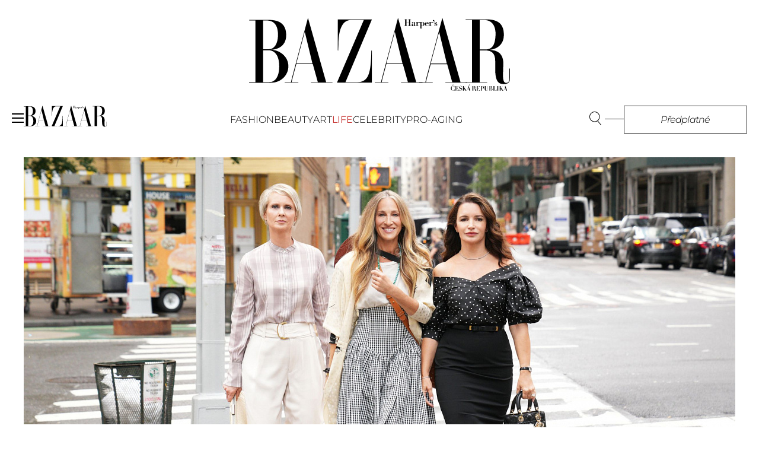

--- FILE ---
content_type: text/html; charset=utf-8
request_url: https://harpersbazaar.cz/life/s-jakymi-serialy-si-uzit-a-prezit-konec-roku/
body_size: 20908
content:
<!DOCTYPE html>
<html class="no-js" lang="cs">
	<head>
		<meta charset="UTF-8">
		<meta name="viewport" content="width=device-width, initial-scale=1">
		<title>S jakými seriály si užít (a přežít) konec roku</title>
		<meta property="og:title" content="S jakými seriály si užít (a přežít) konec roku">
		<meta name="description" lang="cs" content="Konec roku nepřináší pouze hrozbu lockdownu, ale naštěstí i velkou dávku nových seriálů, se kterými se dá zapomenout na ten marast venku. Tady jsou naši redakční favorité.">
		<meta property="og:description" content="Konec roku nepřináší pouze hrozbu lockdownu, ale naštěstí i velkou dávku nových seriálů, se kterými se dá zapomenout na ten marast venku. Tady jsou naši redakční favorité.">
		<meta name="keywords" lang="cs" content="Harper's Bazaar, harpersbazaar, harpersbazar, harpers bazaar, harpers bazar, harper bazaar, harpers, časopis, fashion, beauty, art, life, celebrity, módní trendy, osobnosti">
		<meta property="og:type" content="website">
		<meta property="og:site_name" content="HarpersBazaar.cz">
		<meta property="article:author" content="https://www.facebook.com/HarpersBazaarCZ/">
			<meta property="og:image" content="https://harpersbazaar.cz/images/article/18/a-jak-to-bylo-dal-and-just-like-that-.600x315.exact.q95.jpg">
		<meta property="og:url" content="https://harpersbazaar.cz/life/s-jakymi-serialy-si-uzit-a-prezit-konec-roku/">
		<meta name="cXenseParse:qiw-ostrov" content="harpersbazaar"/>
		<link rel="canonical" href="https://harpersbazaar.cz/life/s-jakymi-serialy-si-uzit-a-prezit-konec-roku/">
		<link rel="icon" type="image/png" sizes="32x32" href="/assets/favicon/favicon-32x32.png">
		<link rel="apple-touch-icon" sizes="180x180" href="/assets/favicon/apple-touch-icon.png">
		<link rel="shortcut icon" href="/favicon.ico">

		<script src="https://harpersbazaar.cz/assets/jquery-3.7.1.min.js?v=1761490652"></script>
		<script src="https://harpersbazaar.cz/assets/live-form-validation_2.0.js?v=1693752661"></script>
		<script src="https://harpersbazaar.cz/assets/nette.ajax_v2.3.0.js?v=1761491578"></script>
		<link rel="stylesheet" href="https://harpersbazaar.cz/assets/styles.css?v=1763462661">

		<script>window.Ads = { config:{ "mBrandingOffsetTop":50,"desktopTopBar":111,"vignetteCappingTime":180000}}</script>
<script src="https://1gr.cz/js/uni/uni.js?rr=1764253092"></script>
 <style>
	@import "https://1gr.cz/css/externi/reklama-mini.css?rr=1761142024";
</style> <script src="https://cdn.cpex.cz/cmp/v2/cpex-cmp.min.js" async="async"></script>
<!-- Gemius2025 --><script> if((/tech_max=[^;]*aplikace=1/.test(document.cookie)) || (/dCMP=[^;]*gemius=1/.test(document.cookie)) || !(typeof(Didomi) == "undefined" || !Didomi.getUserStatus().vendors.consent.enabled.includes(328))) { var pp_gemius_consent = true; } else { var pp_gemius_use_cmp = true; } if(!/(^|;)\s*nogemius=/.test(document.cookie)) { var pp_gemius_identifier = '.K3lRDSpiRZpm_a46jgEl5dSTO3g45..HjyJDGwE9mn.47'; function gemius_pending(i) { window[i] = window[i] || function() { var x = window[i+'_pdata'] = window[i+'_pdata'] || []; x[x.length]=Array.prototype.slice.call(arguments, 0);};};
(function(cmds) { var c; while(c = cmds.pop()) gemius_pending(c)})(['gemius_cmd', 'gemius_hit', 'gemius_event', 'gemius_init', 'pp_gemius_hit', 'pp_gemius_event', 'pp_gemius_init']);
window.pp_gemius_cmd = window.pp_gemius_cmd || window.gemius_cmd;
(function(d,t) {try {var gt=d.createElement(t),s=d.getElementsByTagName(t)[0],l='http'+((location.protocol=='https:')?'s':''); gt.setAttribute('async','async');
gt.setAttribute('defer','defer'); gt.src=l+'://spir.hit.gemius.pl/xgemius.min.js'; s.parentNode.insertBefore(gt,s); } catch (e) { } } ) (document,'script');
 } </script><script>var adformtag = window.adformtag = window.adformtag || []; adformtag.push(function () { adformtag.setRequestParam('gdpr', '1'); } );</script><script>
window.UniLoaded = window.UniLoaded || [];
window.UniLoaded.push(
  function () { 
    var f = function(){
      if (/dCMP=[^;]*piano=1/.test(document.cookie) || !(typeof(Didomi) == "undefined" || !Didomi.getUserStatus().vendors.consent.enabled.includes(412))) 
      { 
        var id = document.cookies.read("_mmid");
        var webIdCookie = document.cookies.read("\x5fwebid");
        if (id) {
          window.pdl = window.pdl || { };
          window.pdl.browserId = id;
          if(!Math.floor(Math.random() * 1000)) Log.ping(location.href, "logpiano\x5Fmmid\x5Fx1000");
        } else {
          Log.ping(location.href, "logpiano\x5Fnommid\x5F" + (webIdCookie ? "" : "no") + "webid" + (webIdCookie ? "\x5F" + webIdCookie[0] : ""));
        } 
        var s = document.createElement("script"); 
        document.getElementsByTagName("head")[0].appendChild(s); 
        s.src = "https://cdn.tinypass.com/api/tinypass.min.js"; 
      }
    };
    if(typeof(Didomi) != "undefined")
      f();
    else
    {
      window.didomiEventListeners = window.didomiEventListeners || [];
      window.didomiEventListeners.push({
        event: 'sync.ready',  // The SDK is ready and syncing is done
        listener: function () {
          f();
        }
      });
    }
  }
);
</script>
<meta name="cXenseParse:qiw-ostrov" content="harpersbazaar"/>
<script>tp = window.tp || [];
tp.push(["setAid", 'ldpllFOBpe']);
tp.push(["setCxenseSiteId", "4732542837648372374"]);
tp.push(["setEndpoint", 'https://buy-eu.piano.io/api/v3']);
tp.push(["setEspEndpoint", 'https://api-esp-eu.piano.io']);
tp.push(["setUseTinypassAccounts", false]);
tp.push(["setUsePianoIdUserProvider", true]);
var userState = Unidata.isLogged ? (Unidata.isSubscriber ? ["subscriber"] : ["logged"]) : ["notlogged"];
tp.push(["setCustomVariable", "userState", userState]);
var cX = cX || { options: { consent: true, consentVersion: 2 } } ; cX.callQueue = cX.callQueue || [];
cX.callQueue.push(['setCustomParameters', { 'userState': userState } ] );
var consent = (/dCMP=[^;]*piano=1/.test(document.cookie) || !(typeof(Didomi) == "undefined" || !Didomi.getUserStatus().vendors.consent.enabled.includes(412)));
cX.callQueue.push(['setConsent', { pv: consent, segment: consent, ad: consent, recs: consent, geo: consent, device: consent } ]);
tp.push(["init", function () { tp.experience.init(); } ]);
</script>

	

		<script async src="//www.googletagmanager.com/gtag/js?id=G-7HPFGCYZS5"></script>
		<script>
			var gTagId = "G-7HPFGCYZS5";
			window.dataLayer = window.dataLayer || [];
			function gtag(){ dataLayer.push(arguments); }
			gtag('consent', 'default', {
				'ad_storage': (/dCMP=[^;]*google=1/.test(document.cookie) ? 'granted' : 'denied'),
				'analytics_storage': (/dCMP=[^;]*mafra=\d\d1\d/.test(document.cookie) ? 'granted' : 'denied')
			});
			gtag('js', new Date());
			gtag('config', "G-7HPFGCYZS5");
		</script>
		<script>
			!function(f,b,e,v,n,t,s)
			{ if(f.fbq)return;n=f.fbq=function(){ n.callMethod?
			n.callMethod.apply(n,arguments):n.queue.push(arguments)};
			if(!f._fbq)f._fbq=n;n.push=n;n.loaded=!0;n.version='2.0';
			n.queue=[];t=b.createElement(e);t.async=!0;
			t.src=v;s=b.getElementsByTagName(e)[0];
			s.parentNode.insertBefore(t,s)}(window, document,'script',
			'https://connect.facebook.net/en_US/fbevents.js');
			fbq('init', '1152196532673018');
			fbq('track', 'PageView');
		</script>
		<noscript><img height="1" width="1" style="display:none" src="https://www.facebook.com/tr?id=1152196532673018&ev=PageView&noscript=1"/></noscript>

	</head>
	<body>
			<div id="topvideohide"></div>

		<a href="/" id="logo">
		<svg version="1.1" class="logo_harpersbazaar" xmlns="http://www.w3.org/2000/svg" viewBox="0 0 512.91 143.29">
			<g>
				<path fill="black" d="M402.45,130.89c0.01-0.04-0.05-0.12-0.08-0.09l-1.56,1.13l-1.73-1.13c-0.01-0.03-0.08,0.05-0.05,0.09 c0.74,0.83,1.31,1.49,1.68,2.08c0.03,0.03,0.04,0.03,0.05,0C401.14,132.38,401.71,131.73,402.45,130.89L402.45,130.89z M403.8,143.27V140c0-0.03-0.14-0.03-0.14,0c0,1.69-1.24,3.15-2.79,3.15c-0.57,0-1.14-0.12-1.54-0.49 c-0.63-0.62-0.93-1.93-0.93-4.16s0.3-3.54,0.93-4.16c0.4-0.38,0.9-0.49,1.47-0.49c1.27,0,2.61,1.5,2.61,2.78 c0,0.03,0.14,0.03,0.14,0v-2.89c0-0.03-0.14-0.03-0.14,0c-0.03,0.14-0.27,0.31-0.63,0.31c-0.58,0-1.36-0.35-1.98-0.35 c-2.4,0-4.13,2.23-4.13,4.8c0,2.56,1.79,4.79,4.2,4.79c0.71,0,1.63-0.41,2.21-0.41c0.36,0,0.56,0.23,0.58,0.39 C403.67,143.28,403.8,143.28,403.8,143.27L403.8,143.27z M412.03,143.03v-2.81c0-0.03-0.14-0.03-0.14,0c0,1.33-0.83,2.7-2.92,2.7 h-1.38c-0.06,0-0.09-0.01-0.09-0.05v-4.42h0.41c1.02,0,1.63,0.74,1.63,1.62c0,0.03,0.14,0.03,0.14,0v-3.38c0-0.03-0.14-0.03-0.14,0 c0,0.89-0.61,1.62-1.63,1.62h-0.41v-4.18c0-0.04,0.03-0.05,0.09-0.05h1.34c1.6,0,2.29,1.24,2.29,2.44c0,0.03,0.14,0.03,0.14,0 v-2.56c0-0.01,0-0.04-0.04-0.04h-6.63c-0.03,0-0.03,0.15,0,0.15h1.11c0.07,0,0.09,0.01,0.09,0.05v8.75c0,0.04-0.03,0.05-0.09,0.05 h-1.11c-0.03,0-0.03,0.15,0,0.15h7.3C412.02,143.07,412.03,143.06,412.03,143.03L412.03,143.03z M418.83,140.31 c0-1.58-1.03-2.17-2.67-2.78c-1.6-0.58-2.33-1.15-2.33-2.08c0-0.88,0.71-1.6,1.71-1.6c1.11,0,2.14,0.97,2.14,2.2 c0,0.03,0.14,0.03,0.14,0v-2.31c0-0.04-0.15-0.04-0.14,0c-0.03,0.14-0.16,0.31-0.53,0.31c-0.57,0-0.89-0.35-1.63-0.35 c-1.28,0-2.42,1.24-2.42,2.79c0,1.54,0.94,2.18,2.13,2.62c1.97,0.72,2.77,1.07,2.77,2.31c0,0.84-0.75,1.73-2.22,1.73 c-1.64,0-2.79-1.88-2.79-2.91c0-0.04-0.13-0.04-0.13,0v3.01c0,0.04,0.12,0.04,0.13,0c0.04-0.23,0.34-0.49,0.7-0.49 c0.53,0,1.19,0.53,2.11,0.53C417.79,143.29,418.83,141.61,418.83,140.31L418.83,140.31z M428.67,143.07c0.04,0,0.04-0.15,0-0.15 h-1.21c-0.03,0-0.1-0.03-0.12-0.04l-4.02-5.44l2.39-2.83c0.44-0.49,0.48-0.54,0.57-0.54h1.02c0.03,0,0.03-0.15,0-0.15h-2.49 c-0.03,0-0.03,0.15,0,0.15h1.07c0.06,0,0.09,0.04-0.35,0.54l-3.26,3.85v-4.34c0-0.04,0.03-0.05,0.08-0.05h1.11 c0.04,0,0.04-0.15,0-0.15h-4c-0.03,0-0.03,0.15,0,0.15h1.12c0.05,0,0.08,0.01,0.08,0.05v8.75c0,0.04-0.03,0.05-0.08,0.05h-1.12 c-0.03,0-0.03,0.15,0,0.15h4c0.04,0,0.04-0.15,0-0.15h-1.11c-0.05,0-0.08-0.01-0.08-0.05v-4.33l3.13,4.34 c0.01,0.01,0,0.04-0.05,0.04h-1.21c-0.03,0-0.03,0.15,0,0.15H428.67L428.67,143.07z M436.15,143.07c0.03,0,0.03-0.15,0-0.15h-1.1 c-0.05,0-0.09-0.03-0.09-0.04l-3.41-9.15c-0.01-0.04-0.14-0.04-0.15,0l-3.06,8.64c-0.17,0.5-0.19,0.54-0.31,0.54h-0.97 c-0.03,0-0.03,0.15,0,0.15h2.44c0.03,0,0.03-0.15,0-0.15h-1.12c-0.06,0-0.05-0.08,0.1-0.54l0.85-2.38h2.9l1,2.88 c0,0.01-0.01,0.04-0.06,0.04h-1.15c-0.03,0-0.03,0.15,0,0.15H436.15L436.15,143.07z M432.18,139.84h-2.8l1.42-4L432.18,139.84 L432.18,139.84z M434.19,131.16c0-0.24-0.17-0.44-0.44-0.44c-0.74,0-0.67,1.83-2.54,2.26c-0.03,0.01-0.01,0.16,0.01,0.16 C433.69,132.55,434.19,131.71,434.19,131.16L434.19,131.16z M446.99,142.84c0.03-0.01-0.06-0.13-0.09-0.12 c-0.17,0.2-0.39,0.32-0.74,0.32c-0.48,0-0.76-0.41-0.76-1.07v-1.16c0-1.37-0.88-2.47-2.88-2.51c1.41-0.04,2.48-0.97,2.48-2.14 c0-1.27-1.14-2.25-3.04-2.25h-3.93c-0.03,0-0.03,0.15,0,0.15h1.12c0.05,0,0.08,0.01,0.08,0.05v8.75c0,0.04-0.03,0.05-0.08,0.05 h-1.12c-0.03,0-0.03,0.15,0,0.15h4.12c0.01,0,0.01-0.15,0-0.15h-1.23c-0.06,0-0.09-0.01-0.09-0.05v-4.48h0.97 c1.16,0,1.93,0.43,1.93,1.56v0.84c0,1.85,1.03,2.5,2.08,2.5C446.35,143.29,446.73,143.11,446.99,142.84L446.99,142.84z M443.38,136.21c0,1.64-0.32,2.02-1.58,2.02h-0.97v-4.11c0-0.04,0.03-0.05,0.09-0.05h0.71 C442.84,134.07,443.38,134.6,443.38,136.21L443.38,136.21z M453.9,143.03v-2.81c0-0.03-0.14-0.03-0.14,0c0,1.33-0.83,2.7-2.92,2.7 h-1.38c-0.06,0-0.09-0.01-0.09-0.05v-4.42h0.41c1.02,0,1.63,0.74,1.63,1.62c0,0.03,0.14,0.03,0.14,0v-3.38c0-0.03-0.14-0.03-0.14,0 c0,0.89-0.61,1.62-1.63,1.62h-0.41v-4.18c0-0.04,0.03-0.05,0.09-0.05h1.34c1.6,0,2.29,1.24,2.29,2.44c0,0.03,0.14,0.03,0.14,0 v-2.56c0-0.01,0-0.04-0.04-0.04h-6.63c-0.03,0-0.03,0.15,0,0.15h1.11c0.06,0,0.09,0.01,0.09,0.05v8.75c0,0.04-0.03,0.05-0.09,0.05 h-1.11c-0.03,0-0.03,0.15,0,0.15h7.3C453.89,143.07,453.9,143.06,453.9,143.03L453.9,143.03z M461.78,136.74 c0-1.58-1.24-2.83-3.53-2.83h-3.76c-0.01,0-0.01,0.15,0,0.15h1.12c0.05,0,0.08,0.01,0.08,0.05v8.75c0,0.04-0.02,0.05-0.08,0.05 h-1.12c-0.01,0-0.01,0.15,0,0.15h4.02c0.03,0,0.03-0.15,0-0.15h-1.13c-0.05,0-0.08-0.01-0.08-0.05v-3.65 c0.35,0.09,0.69,0.15,1.23,0.15C460.53,139.37,461.78,138.31,461.78,136.74L461.78,136.74z M460.19,136.74 c0,1.86-0.46,2.47-1.65,2.47c-0.53,0-0.85-0.04-1.23-0.21v-4.89c0-0.04,0.03-0.05,0.08-0.05h0.87 C459.46,134.07,460.19,134.87,460.19,136.74L460.19,136.74z M470.94,134.07c0.03,0,0.03-0.15,0-0.15h-2.53 c-0.03,0-0.03,0.15,0,0.15h1.11c0.05,0,0.08,0.01,0.08,0.05v6.24c0,1.59-0.79,2.67-2.58,2.67c-1.43,0-1.99-0.89-1.99-2.57v-6.35 c0-0.04,0.03-0.05,0.09-0.05h1.11c0.03,0,0.03-0.15,0-0.15h-4c-0.03,0-0.03,0.15,0,0.15h1.12c0.05,0,0.08,0.01,0.08,0.05v6.35 c0,1.92,1.36,2.83,3.27,2.83c2.13,0,3.06-1.15,3.06-2.93v-6.24c0-0.04,0.03-0.05,0.06-0.05H470.94L470.94,134.07z M478.59,140.64 c0-1.51-1.3-2.42-2.93-2.46c1.11-0.04,2.29-0.94,2.29-2.16c0-1.44-1.35-2.12-2.94-2.12h-3.63c-0.03,0-0.03,0.15,0,0.15h1.11 c0.07,0,0.09,0.01,0.09,0.05v8.75c0,0.04-0.03,0.05-0.09,0.05h-1.11c-0.03,0-0.03,0.15,0,0.15h4.25 C477.6,143.07,478.59,141.87,478.59,140.64L478.59,140.64z M477.01,140.72c0,1.69-0.54,2.2-1.75,2.2h-1.01 c-0.06,0-0.09-0.01-0.09-0.05v-4.61h0.93C476.38,138.25,477.01,138.65,477.01,140.72L477.01,140.72z M476.48,136.08 c0,1.59-0.32,2.03-1.27,2.03h-1.05v-3.99c0-0.04,0.03-0.05,0.09-0.05h0.53C476.05,134.07,476.48,134.56,476.48,136.08 L476.48,136.08z M486.45,143.03v-2.93c0-0.03-0.14-0.03-0.14,0c0,1.32-0.78,2.82-2.7,2.82h-1.28c-0.05,0-0.08-0.01-0.08-0.05v-8.75 c0-0.04,0.03-0.05,0.08-0.05h1.13c0.02,0,0.02-0.15,0-0.15h-4.02c-0.01,0-0.01,0.15,0,0.15h1.12c0.05,0,0.08,0.01,0.08,0.05v8.75 c0,0.04-0.03,0.05-0.08,0.05h-1.12c-0.01,0-0.01,0.15,0,0.15h6.98C486.44,143.07,486.45,143.06,486.45,143.03L486.45,143.03z M491,143.07c0.03,0,0.03-0.15,0-0.15h-1.14c-0.05,0-0.08-0.01-0.08-0.05v-8.75c0-0.04,0.03-0.05,0.08-0.05H491 c0.03,0,0.03-0.15,0-0.15h-4.02c-0.01,0-0.01,0.15,0,0.15h1.12c0.05,0,0.08,0.01,0.08,0.05v8.75c0,0.04-0.03,0.05-0.08,0.05h-1.12 c-0.01,0-0.01,0.15,0,0.15H491L491,143.07z M500.97,143.07c0.04,0,0.04-0.15,0-0.15h-1.21c-0.03,0-0.1-0.03-0.12-0.04l-4.02-5.44 l2.39-2.83c0.44-0.49,0.48-0.54,0.57-0.54h1.02c0.03,0,0.03-0.15,0-0.15h-2.49c-0.03,0-0.03,0.15,0,0.15h1.07 c0.07,0,0.09,0.04-0.35,0.54l-3.25,3.85v-4.34c0-0.04,0.03-0.05,0.08-0.05h1.11c0.04,0,0.04-0.15,0-0.15h-4 c-0.03,0-0.03,0.15,0,0.15h1.12c0.05,0,0.08,0.01,0.08,0.05v8.75c0,0.04-0.03,0.05-0.08,0.05h-1.12c-0.03,0-0.03,0.15,0,0.15h4 c0.04,0,0.04-0.15,0-0.15h-1.11c-0.05,0-0.08-0.01-0.08-0.05v-4.33l3.13,4.34c0.01,0.01,0,0.04-0.05,0.04h-1.21 c-0.03,0-0.03,0.15,0,0.15H500.97L500.97,143.07z M508.45,143.07c0.03,0,0.03-0.15,0-0.15h-1.1c-0.05,0-0.09-0.03-0.09-0.04 l-3.41-9.15c-0.01-0.04-0.14-0.04-0.15,0l-3.06,8.64c-0.17,0.5-0.19,0.54-0.31,0.54h-0.97c-0.03,0-0.03,0.15,0,0.15h2.44 c0.03,0,0.03-0.15,0-0.15h-1.12c-0.07,0-0.05-0.08,0.1-0.54l0.85-2.38h2.91l0.99,2.88c0,0.01-0.01,0.04-0.06,0.04h-1.15 c-0.03,0-0.03,0.15,0,0.15H508.45L508.45,143.07z M504.49,139.84h-2.8l1.42-4L504.49,139.84L504.49,139.84z"></path>
				<path fill="black" d="M43.19,127.42H0.21c-0.28,0-0.28-1.15,0-1.15H12.5L12.53,5.29L0.21,5.31V4.07h36.82 c15.68,0,35.25,3.04,35.95,28.7c0.69,25.3-20.71,29.94-30.51,29.94c15.68,0,34.84,11.7,34.84,32.53 C77.31,111.87,63.48,127.42,43.19,127.42L43.19,127.42L43.19,127.42z M34.93,5.31l-7.14-0.04v56.45h11.34 c9.8,0,17.82-10.29,17.77-28.24C56.83,13.43,47.95,5.31,34.93,5.31L34.93,5.31L34.93,5.31z M37.87,63.68H27.79l0,62.58h11.9 c12.32,0,19.4-11.59,19.62-29.97C59.57,74.64,51.03,63.68,37.87,63.68L37.87,63.68L37.87,63.68z"></path>
				<path fill="black" d="M121.73,127.24v-0.88l13.49,0.01l-9.89-35.4H92.89L86,116.39c-1.54,6.3-2.24,9.96-2.24,9.96h13.13v0.88 H70.04v-0.88h12.34c0,0,0.68-3.14,2.36-9.96L115.82,0l35.74,126.37l12.42,0.01v0.86H121.73L121.73,127.24z M109.52,27.49 L92.88,89.63h31.7L109.52,27.49L109.52,27.49z"></path>
				<path fill="black" d="M172.82,127.24L225.58,4.42h-25.5c-18.75,0.29-24.04,23.22-24.36,47.52c-0.04,3.25-0.31,7.54-0.46,12.35 c0,0-0.85,0.05-0.85-0.08l0.06-61.04h67.04l-51.99,123.2l23.23,0.03c22.41-0.73,26.86-16.95,27.66-62.1h1.03v62.91L172.82,127.24 L172.82,127.24z"></path>
				<path fill="black" d="M508.25,128.64c-2.15,1.07-4.73,1.48-7.76,1.48c-12.67,0-17.01-9.3-16.5-33.95V84.8 c0-15.4-7.41-20.74-19.17-20.74h-11.34l0.03,62.4h14.61l0.01,0.69h-42.23l-0.04-0.66l12.42-0.02L438.23,4.3l-12.32,0.02V3.08h39.76 c19.32,0,35.29,5.27,35.31,30.45c0.02,21.28-17.24,29.41-30.68,29.41c19.88,0,31.67,8.33,29.37,33.59l-0.45,15.75 c0,8.92,1.16,15.52,6.27,15.49c1.62-0.01,3.19-0.39,4.26-1.57c1.15-1.27,1.8-3.23,1.95-4.49c0.08-0.65,0.36-2.18,0.19-3.87 c0,0,0.07-18.18,0-18.27c0.05,0.07,0.98,0,0.98,0l-0.02,11.33c0.12,10.15,0.11,11.39-0.75,13.41 C511.55,125.64,510.38,127.59,508.25,128.64L508.25,128.64L508.25,128.64z M462.59,4.42h-9.11l0.01,57.67h11.34 c12.74,0,18.88-7.96,19.77-27.86C485.57,12.38,474.63,4.42,462.59,4.42L462.59,4.42L462.59,4.42z"></path>
				<path fill="black" d="M298.8,127.27v-0.85l13.5,0.01l-9.89-35.44h-32.44l-6.9,25.43c-1.54,6.3-2.24,9.96-2.24,9.96h13.13v0.88 h-26.85v-0.88h12.34c0,0,0.68-3.14,2.36-9.96L292.88,0.03l35.74,126.39l12.42,0.01v0.84H298.8L298.8,127.27z M286.59,27.52 l-16.64,62.13h31.7L286.59,27.52L286.59,27.52z"></path>
				<path fill="black" d="M385.96,127.3v-0.89l13.5,0.01l-9.9-35.4h-32.44l-6.9,25.43c-1.54,6.3-2.24,9.96-2.24,9.96h13.13v0.89 h-26.85v-0.87l12.34-0.02c0,0,0.68-3.14,2.36-9.96L380.04,0.06l35.74,126.37l12.41,0.01v0.86H385.96L385.96,127.3z M373.75,27.56 l-16.64,62.13h31.7L373.75,27.56L373.75,27.56z"></path>
				<polygon fill="black" points="309.37,9.45 309.37,15.52 311.24,15.52 311.24,16.02 305.09,16.02 305.09,15.52 306.96,15.52 306.96,3.26 305.09,3.26 305.09,2.77 311.24,2.77 311.24,3.26 309.37,3.26 309.37,8.96 314.38,8.96 314.38,3.26 312.52,3.26 312.52,2.77 318.66,2.77 318.66,3.26 316.79,3.26 316.79,15.52 318.66,15.52 318.66,16.02 312.52,16.02 312.52,15.52 314.38,15.52 314.38,9.45 309.37,9.45"></polygon>
				<path fill="black" d="M324.3,9.15c0-0.52-0.92-0.71-1.24-0.71c-0.72,0-1.6,0.38-1.32,0.75c0.11,0.16,0.26,0.58,0.26,0.95 c0,0.52-0.47,0.87-0.9,0.87c-0.53,0-0.98-0.3-0.98-0.93c0-1.51,1.85-2.04,3-2.04c0.81,0,1.68,0.14,2.41,0.54 c0.53,0.28,0.7,0.59,0.7,1.21v5.28c0,0.26,0.23,0.38,0.45,0.38c0.23,0,0.51-0.3,0.66-0.46l0.22,0.28c-0.49,0.63-1,1.05-1.79,1.05 c-0.83,0-1.36-0.53-1.47-1.41c-0.68,0.87-1.7,1.41-2.75,1.41c-1.13,0-1.96-0.65-1.96-1.92c0-2.36,3.01-2.86,4.71-2.76V9.15 L324.3,9.15L324.3,9.15z M324.3,12.05c-1.17,0-2.73,0.16-2.73,1.77c0,0.87,0.34,1.53,1.23,1.53c0.66,0,1.15-0.54,1.38-1.17 c0.11-0.3,0.13-0.66,0.13-1.03V12.05L324.3,12.05L324.3,12.05z"></path>
				<path fill="black" d="M331.35,10.29c0.6-1.09,1.26-2.24,2.64-2.24c0.73,0,1.51,0.4,1.51,1.29c0,0.77-0.51,1.11-1.19,1.11 c-0.45,0-0.91-0.42-0.91-0.91c0-0.08,0.02-0.2,0.04-0.3c0.06-0.32,0.08-0.44-0.13-0.44c-0.36,0-0.55,0.2-0.79,0.46 c-0.72,0.75-1.17,1.83-1.17,4.43v1.84h1.7v0.5h-4.84v-0.5h1.11V8.66h-1.24v-0.5c0.98,0.04,2.13-0.04,3.28-0.08V10.29L331.35,10.29 L331.35,10.29z"></path>
				<path fill="black" d="M339.02,9.69h0.04c0.4-0.91,1.34-1.65,2.32-1.65c2.05,0,3.52,2.02,3.52,4.11c0,2-1.49,4.17-3.52,4.17 c-1.02,0-1.89-0.42-2.32-1.41h-0.04v5.26h1.32v0.5h-4.71v-0.5h1.36V8.66h-1.37v-0.5c1.11,0.04,2.26-0.04,3.41-0.08V9.69 L339.02,9.69z M342.66,10.17c0-1.07-0.28-1.73-1.43-1.73c-1.11,0-2.21,1.53-2.21,2.28v2.58c0,1.29,0.89,2.62,2.17,2.62 c0.94,0,1.47-0.5,1.47-1.51V10.17L342.66,10.17L342.66,10.17z"></path>
				<path fill="black" d="M348.07,11.64v1.59c0,1.39,0.08,2.7,1.68,2.7c1.36,0,2.39-1.03,2.77-2.38h0.47 c-0.49,1.92-1.79,2.78-3.62,2.78c-2.05,0-3.54-2.08-3.54-4.11c0-2.18,1.7-4.17,3.75-4.17c1.75,0,3.37,1.27,3.37,3.23 c0,0.42-0.17,0.36-0.47,0.36H348.07L348.07,11.64z M350.82,11.14c0-1.33,0.32-2.7-1.36-2.7c-1.56,0-1.39,1.45-1.39,2.7H350.82 L350.82,11.14L350.82,11.14z"></path>
				<path fill="black" d="M356.87,10.29c0.6-1.09,1.26-2.24,2.64-2.24c0.73,0,1.5,0.4,1.5,1.29c0,0.77-0.51,1.11-1.18,1.11 c-0.45,0-0.91-0.42-0.91-0.91c0-0.08,0.02-0.2,0.04-0.3c0.06-0.32,0.08-0.44-0.13-0.44c-0.36,0-0.54,0.2-0.79,0.46 c-0.72,0.75-1.17,1.83-1.17,4.43v1.84h1.7v0.5h-4.84v-0.5h1.11V8.66h-1.25v-0.5c0.98,0.04,2.13-0.04,3.28-0.08V10.29L356.87,10.29 L356.87,10.29z"></path>
				<path fill="black" d="M364.44,6.43c0,1.39-0.91,2.58-1.96,3.31c-0.17,0.06-0.36-0.02-0.36-0.24c0-0.08,0.3-0.32,0.36-0.36 c0.68-0.48,1.42-1.73,1.42-2.54c0-0.16-0.08-0.81-0.32-0.81c-0.23,0-0.27,0.14-0.31,0.32c-0.09,0.44-0.49,0.74-1,0.74 c-0.64,0-1.04-0.62-1.04-1.25c0-0.81,0.62-1.33,1.38-1.33C363.82,4.27,364.44,5.26,364.44,6.43L364.44,6.43L364.44,6.43z"></path>
				<path fill="black" d="M364.78,16.02h-0.3v-2.84h0.51c0.19,1.41,0.96,2.74,2.4,2.74c0.83,0,1.71-0.59,1.71-1.59 c0-0.99-0.87-1.09-1.85-1.23c-1.94-0.28-2.67-1.11-2.67-2.64c0-1.51,0.98-2.42,2.38-2.42c0.66,0,1.32,0.22,1.85,0.64l0.3-0.52h0.32 v2.34h-0.49c-0.11-1.07-0.92-2.06-1.98-2.06c-0.74,0-1.53,0.46-1.53,1.37c0,0.59,0.09,0.81,1.79,1.11c1.71,0.3,2.7,0.62,2.7,2.66 c0,1.9-1,2.74-2.7,2.74c-0.62,0-1.43-0.38-1.89-0.83L364.78,16.02L364.78,16.02z"></path>
			</g>
		</svg>

		</a>

		<nav id="menu">
			<div class="left">
				<a class="menuBurger">
		<svg version="1.1" class="icon menuburger" xmlns="http://www.w3.org/2000/svg" viewBox="0 0 5.2916665 4.2333332">
			<rect fill="#000000" stroke-width="0.176743" width="5.2916665" height="0.52916664" x="0.0077943406" y="-2.7755576e-17"></rect>
			<rect fill="#000000" stroke-width="0.176743" width="5.2916665" height="0.52916664" x="0.0077943406" y="1.8520833"></rect>
			<rect fill="#000000" stroke-width="0.176743" width="5.2916665" height="0.52916664" x="0.0077943406" y="3.7041667"></rect>
		</svg>

				</a>
				<a href="/">
		<svg version="1.1" class="logo_harpersbazaar" xmlns="http://www.w3.org/2000/svg" viewBox="0 0 512.91 143.29">
			<g>
				<path fill="black" d="M43.19,127.42H0.21c-0.28,0-0.28-1.15,0-1.15H12.5L12.53,5.29L0.21,5.31V4.07h36.82 c15.68,0,35.25,3.04,35.95,28.7c0.69,25.3-20.71,29.94-30.51,29.94c15.68,0,34.84,11.7,34.84,32.53 C77.31,111.87,63.48,127.42,43.19,127.42L43.19,127.42L43.19,127.42z M34.93,5.31l-7.14-0.04v56.45h11.34 c9.8,0,17.82-10.29,17.77-28.24C56.83,13.43,47.95,5.31,34.93,5.31L34.93,5.31L34.93,5.31z M37.87,63.68H27.79l0,62.58h11.9 c12.32,0,19.4-11.59,19.62-29.97C59.57,74.64,51.03,63.68,37.87,63.68L37.87,63.68L37.87,63.68z"></path>
				<path fill="black" d="M121.73,127.24v-0.88l13.49,0.01l-9.89-35.4H92.89L86,116.39c-1.54,6.3-2.24,9.96-2.24,9.96h13.13v0.88 H70.04v-0.88h12.34c0,0,0.68-3.14,2.36-9.96L115.82,0l35.74,126.37l12.42,0.01v0.86H121.73L121.73,127.24z M109.52,27.49 L92.88,89.63h31.7L109.52,27.49L109.52,27.49z"></path>
				<path fill="black" d="M172.82,127.24L225.58,4.42h-25.5c-18.75,0.29-24.04,23.22-24.36,47.52c-0.04,3.25-0.31,7.54-0.46,12.35 c0,0-0.85,0.05-0.85-0.08l0.06-61.04h67.04l-51.99,123.2l23.23,0.03c22.41-0.73,26.86-16.95,27.66-62.1h1.03v62.91L172.82,127.24 L172.82,127.24z"></path>
				<path fill="black" d="M508.25,128.64c-2.15,1.07-4.73,1.48-7.76,1.48c-12.67,0-17.01-9.3-16.5-33.95V84.8 c0-15.4-7.41-20.74-19.17-20.74h-11.34l0.03,62.4h14.61l0.01,0.69h-42.23l-0.04-0.66l12.42-0.02L438.23,4.3l-12.32,0.02V3.08h39.76 c19.32,0,35.29,5.27,35.31,30.45c0.02,21.28-17.24,29.41-30.68,29.41c19.88,0,31.67,8.33,29.37,33.59l-0.45,15.75 c0,8.92,1.16,15.52,6.27,15.49c1.62-0.01,3.19-0.39,4.26-1.57c1.15-1.27,1.8-3.23,1.95-4.49c0.08-0.65,0.36-2.18,0.19-3.87 c0,0,0.07-18.18,0-18.27c0.05,0.07,0.98,0,0.98,0l-0.02,11.33c0.12,10.15,0.11,11.39-0.75,13.41 C511.55,125.64,510.38,127.59,508.25,128.64L508.25,128.64L508.25,128.64z M462.59,4.42h-9.11l0.01,57.67h11.34 c12.74,0,18.88-7.96,19.77-27.86C485.57,12.38,474.63,4.42,462.59,4.42L462.59,4.42L462.59,4.42z"></path>
				<path fill="black" d="M298.8,127.27v-0.85l13.5,0.01l-9.89-35.44h-32.44l-6.9,25.43c-1.54,6.3-2.24,9.96-2.24,9.96h13.13v0.88 h-26.85v-0.88h12.34c0,0,0.68-3.14,2.36-9.96L292.88,0.03l35.74,126.39l12.42,0.01v0.84H298.8L298.8,127.27z M286.59,27.52 l-16.64,62.13h31.7L286.59,27.52L286.59,27.52z"></path>
				<path fill="black" d="M385.96,127.3v-0.89l13.5,0.01l-9.9-35.4h-32.44l-6.9,25.43c-1.54,6.3-2.24,9.96-2.24,9.96h13.13v0.89 h-26.85v-0.87l12.34-0.02c0,0,0.68-3.14,2.36-9.96L380.04,0.06l35.74,126.37l12.41,0.01v0.86H385.96L385.96,127.3z M373.75,27.56 l-16.64,62.13h31.7L373.75,27.56L373.75,27.56z"></path>
				<polygon fill="black" points="309.37,9.45 309.37,15.52 311.24,15.52 311.24,16.02 305.09,16.02 305.09,15.52 306.96,15.52 306.96,3.26 305.09,3.26 305.09,2.77 311.24,2.77 311.24,3.26 309.37,3.26 309.37,8.96 314.38,8.96 314.38,3.26 312.52,3.26 312.52,2.77 318.66,2.77 318.66,3.26 316.79,3.26 316.79,15.52 318.66,15.52 318.66,16.02 312.52,16.02 312.52,15.52 314.38,15.52 314.38,9.45 309.37,9.45"></polygon>
				<path fill="black" d="M324.3,9.15c0-0.52-0.92-0.71-1.24-0.71c-0.72,0-1.6,0.38-1.32,0.75c0.11,0.16,0.26,0.58,0.26,0.95 c0,0.52-0.47,0.87-0.9,0.87c-0.53,0-0.98-0.3-0.98-0.93c0-1.51,1.85-2.04,3-2.04c0.81,0,1.68,0.14,2.41,0.54 c0.53,0.28,0.7,0.59,0.7,1.21v5.28c0,0.26,0.23,0.38,0.45,0.38c0.23,0,0.51-0.3,0.66-0.46l0.22,0.28c-0.49,0.63-1,1.05-1.79,1.05 c-0.83,0-1.36-0.53-1.47-1.41c-0.68,0.87-1.7,1.41-2.75,1.41c-1.13,0-1.96-0.65-1.96-1.92c0-2.36,3.01-2.86,4.71-2.76V9.15 L324.3,9.15L324.3,9.15z M324.3,12.05c-1.17,0-2.73,0.16-2.73,1.77c0,0.87,0.34,1.53,1.23,1.53c0.66,0,1.15-0.54,1.38-1.17 c0.11-0.3,0.13-0.66,0.13-1.03V12.05L324.3,12.05L324.3,12.05z"></path>
				<path fill="black" d="M331.35,10.29c0.6-1.09,1.26-2.24,2.64-2.24c0.73,0,1.51,0.4,1.51,1.29c0,0.77-0.51,1.11-1.19,1.11 c-0.45,0-0.91-0.42-0.91-0.91c0-0.08,0.02-0.2,0.04-0.3c0.06-0.32,0.08-0.44-0.13-0.44c-0.36,0-0.55,0.2-0.79,0.46 c-0.72,0.75-1.17,1.83-1.17,4.43v1.84h1.7v0.5h-4.84v-0.5h1.11V8.66h-1.24v-0.5c0.98,0.04,2.13-0.04,3.28-0.08V10.29L331.35,10.29 L331.35,10.29z"></path>
				<path fill="black" d="M339.02,9.69h0.04c0.4-0.91,1.34-1.65,2.32-1.65c2.05,0,3.52,2.02,3.52,4.11c0,2-1.49,4.17-3.52,4.17 c-1.02,0-1.89-0.42-2.32-1.41h-0.04v5.26h1.32v0.5h-4.71v-0.5h1.36V8.66h-1.37v-0.5c1.11,0.04,2.26-0.04,3.41-0.08V9.69 L339.02,9.69z M342.66,10.17c0-1.07-0.28-1.73-1.43-1.73c-1.11,0-2.21,1.53-2.21,2.28v2.58c0,1.29,0.89,2.62,2.17,2.62 c0.94,0,1.47-0.5,1.47-1.51V10.17L342.66,10.17L342.66,10.17z"></path>
				<path fill="black" d="M348.07,11.64v1.59c0,1.39,0.08,2.7,1.68,2.7c1.36,0,2.39-1.03,2.77-2.38h0.47 c-0.49,1.92-1.79,2.78-3.62,2.78c-2.05,0-3.54-2.08-3.54-4.11c0-2.18,1.7-4.17,3.75-4.17c1.75,0,3.37,1.27,3.37,3.23 c0,0.42-0.17,0.36-0.47,0.36H348.07L348.07,11.64z M350.82,11.14c0-1.33,0.32-2.7-1.36-2.7c-1.56,0-1.39,1.45-1.39,2.7H350.82 L350.82,11.14L350.82,11.14z"></path>
				<path fill="black" d="M356.87,10.29c0.6-1.09,1.26-2.24,2.64-2.24c0.73,0,1.5,0.4,1.5,1.29c0,0.77-0.51,1.11-1.18,1.11 c-0.45,0-0.91-0.42-0.91-0.91c0-0.08,0.02-0.2,0.04-0.3c0.06-0.32,0.08-0.44-0.13-0.44c-0.36,0-0.54,0.2-0.79,0.46 c-0.72,0.75-1.17,1.83-1.17,4.43v1.84h1.7v0.5h-4.84v-0.5h1.11V8.66h-1.25v-0.5c0.98,0.04,2.13-0.04,3.28-0.08V10.29L356.87,10.29 L356.87,10.29z"></path>
				<path fill="black" d="M364.44,6.43c0,1.39-0.91,2.58-1.96,3.31c-0.17,0.06-0.36-0.02-0.36-0.24c0-0.08,0.3-0.32,0.36-0.36 c0.68-0.48,1.42-1.73,1.42-2.54c0-0.16-0.08-0.81-0.32-0.81c-0.23,0-0.27,0.14-0.31,0.32c-0.09,0.44-0.49,0.74-1,0.74 c-0.64,0-1.04-0.62-1.04-1.25c0-0.81,0.62-1.33,1.38-1.33C363.82,4.27,364.44,5.26,364.44,6.43L364.44,6.43L364.44,6.43z"></path>
				<path fill="black" d="M364.78,16.02h-0.3v-2.84h0.51c0.19,1.41,0.96,2.74,2.4,2.74c0.83,0,1.71-0.59,1.71-1.59 c0-0.99-0.87-1.09-1.85-1.23c-1.94-0.28-2.67-1.11-2.67-2.64c0-1.51,0.98-2.42,2.38-2.42c0.66,0,1.32,0.22,1.85,0.64l0.3-0.52h0.32 v2.34h-0.49c-0.11-1.07-0.92-2.06-1.98-2.06c-0.74,0-1.53,0.46-1.53,1.37c0,0.59,0.09,0.81,1.79,1.11c1.71,0.3,2.7,0.62,2.7,2.66 c0,1.9-1,2.74-2.7,2.74c-0.62,0-1.43-0.38-1.89-0.83L364.78,16.02L364.78,16.02z"></path>
			</g>
		</svg>

				</a>
			</div>
			<div class="items">
				<a href="/fashion/">Fashion</a>
				<a href="/beauty/">Beauty</a>
				<a href="/art/">Art</a>
				<a href="/life/" class="active">Life</a>
				<a href="/celebrity/">Celebrity</a>
				<a href="/pro-aging/">PRO-AGING</a>
			</div>
			
			<div class="right">
				<button id="search">
		<svg version="1.1" class="icon search" xmlns="http://www.w3.org/2000/svg" viewBox="0 0 20 22.9">
			<path d="M19.88,22.08l-5.6-6.58c1.95-1.6,3.2-4.04,3.2-6.75C17.48,3.92,13.56,0,8.74,0C3.92,0,0,3.92,0,8.74 c0,4.82,3.92,8.74,8.74,8.74c1.74,0,3.36-0.51,4.73-1.39l5.65,6.64c0.1,0.11,0.24,0.18,0.38,0.18c0.12,0,0.24-0.04,0.33-0.12 C20.03,22.61,20.06,22.29,19.88,22.08z M8.74,16.47c-4.26,0-7.73-3.47-7.73-7.73c0-4.26,3.47-7.73,7.73-7.73 c4.26,0,7.73,3.47,7.73,7.73C16.47,13,13,16.47,8.74,16.47z"></path>
		</svg>

				</button>
				<a href="https://www.jenprocasopisy.cz/casopisy/zeny/harpers-bazaar/" target="_blank" class="btn">
					<div class="line"></div>
					<div class="text">Předplatné</div>
				</a>
			</div>
		</nav>

		<div id="fullmenu">
			<div class="closeBtn">
				<a>
		<svg version="1.1" class="icon close" xmlns="http://www.w3.org/2000/svg" viewBox="0 0 18.04 18.04">
			<line fill="none" stroke="#aaaaaa" stroke-linecap="round" stroke-miterlimit="10" x1="0.54" y1="0.54" x2="17.54" y2="17.54"></line>
			<line fill="none" stroke="#aaaaaa" stroke-linecap="round" stroke-miterlimit="10" x1="17.54" y1="0.54" x2="0.54" y2="17.54"></line>
		</svg>

				</a>
			</div>
			<div class="holder">
		<svg version="1.1" class="logo_harpersbazaar" xmlns="http://www.w3.org/2000/svg" viewBox="0 0 512.91 143.29">
			<g>
				<path fill="#ffffff" d="M402.45,130.89c0.01-0.04-0.05-0.12-0.08-0.09l-1.56,1.13l-1.73-1.13c-0.01-0.03-0.08,0.05-0.05,0.09 c0.74,0.83,1.31,1.49,1.68,2.08c0.03,0.03,0.04,0.03,0.05,0C401.14,132.38,401.71,131.73,402.45,130.89L402.45,130.89z M403.8,143.27V140c0-0.03-0.14-0.03-0.14,0c0,1.69-1.24,3.15-2.79,3.15c-0.57,0-1.14-0.12-1.54-0.49 c-0.63-0.62-0.93-1.93-0.93-4.16s0.3-3.54,0.93-4.16c0.4-0.38,0.9-0.49,1.47-0.49c1.27,0,2.61,1.5,2.61,2.78 c0,0.03,0.14,0.03,0.14,0v-2.89c0-0.03-0.14-0.03-0.14,0c-0.03,0.14-0.27,0.31-0.63,0.31c-0.58,0-1.36-0.35-1.98-0.35 c-2.4,0-4.13,2.23-4.13,4.8c0,2.56,1.79,4.79,4.2,4.79c0.71,0,1.63-0.41,2.21-0.41c0.36,0,0.56,0.23,0.58,0.39 C403.67,143.28,403.8,143.28,403.8,143.27L403.8,143.27z M412.03,143.03v-2.81c0-0.03-0.14-0.03-0.14,0c0,1.33-0.83,2.7-2.92,2.7 h-1.38c-0.06,0-0.09-0.01-0.09-0.05v-4.42h0.41c1.02,0,1.63,0.74,1.63,1.62c0,0.03,0.14,0.03,0.14,0v-3.38c0-0.03-0.14-0.03-0.14,0 c0,0.89-0.61,1.62-1.63,1.62h-0.41v-4.18c0-0.04,0.03-0.05,0.09-0.05h1.34c1.6,0,2.29,1.24,2.29,2.44c0,0.03,0.14,0.03,0.14,0 v-2.56c0-0.01,0-0.04-0.04-0.04h-6.63c-0.03,0-0.03,0.15,0,0.15h1.11c0.07,0,0.09,0.01,0.09,0.05v8.75c0,0.04-0.03,0.05-0.09,0.05 h-1.11c-0.03,0-0.03,0.15,0,0.15h7.3C412.02,143.07,412.03,143.06,412.03,143.03L412.03,143.03z M418.83,140.31 c0-1.58-1.03-2.17-2.67-2.78c-1.6-0.58-2.33-1.15-2.33-2.08c0-0.88,0.71-1.6,1.71-1.6c1.11,0,2.14,0.97,2.14,2.2 c0,0.03,0.14,0.03,0.14,0v-2.31c0-0.04-0.15-0.04-0.14,0c-0.03,0.14-0.16,0.31-0.53,0.31c-0.57,0-0.89-0.35-1.63-0.35 c-1.28,0-2.42,1.24-2.42,2.79c0,1.54,0.94,2.18,2.13,2.62c1.97,0.72,2.77,1.07,2.77,2.31c0,0.84-0.75,1.73-2.22,1.73 c-1.64,0-2.79-1.88-2.79-2.91c0-0.04-0.13-0.04-0.13,0v3.01c0,0.04,0.12,0.04,0.13,0c0.04-0.23,0.34-0.49,0.7-0.49 c0.53,0,1.19,0.53,2.11,0.53C417.79,143.29,418.83,141.61,418.83,140.31L418.83,140.31z M428.67,143.07c0.04,0,0.04-0.15,0-0.15 h-1.21c-0.03,0-0.1-0.03-0.12-0.04l-4.02-5.44l2.39-2.83c0.44-0.49,0.48-0.54,0.57-0.54h1.02c0.03,0,0.03-0.15,0-0.15h-2.49 c-0.03,0-0.03,0.15,0,0.15h1.07c0.06,0,0.09,0.04-0.35,0.54l-3.26,3.85v-4.34c0-0.04,0.03-0.05,0.08-0.05h1.11 c0.04,0,0.04-0.15,0-0.15h-4c-0.03,0-0.03,0.15,0,0.15h1.12c0.05,0,0.08,0.01,0.08,0.05v8.75c0,0.04-0.03,0.05-0.08,0.05h-1.12 c-0.03,0-0.03,0.15,0,0.15h4c0.04,0,0.04-0.15,0-0.15h-1.11c-0.05,0-0.08-0.01-0.08-0.05v-4.33l3.13,4.34 c0.01,0.01,0,0.04-0.05,0.04h-1.21c-0.03,0-0.03,0.15,0,0.15H428.67L428.67,143.07z M436.15,143.07c0.03,0,0.03-0.15,0-0.15h-1.1 c-0.05,0-0.09-0.03-0.09-0.04l-3.41-9.15c-0.01-0.04-0.14-0.04-0.15,0l-3.06,8.64c-0.17,0.5-0.19,0.54-0.31,0.54h-0.97 c-0.03,0-0.03,0.15,0,0.15h2.44c0.03,0,0.03-0.15,0-0.15h-1.12c-0.06,0-0.05-0.08,0.1-0.54l0.85-2.38h2.9l1,2.88 c0,0.01-0.01,0.04-0.06,0.04h-1.15c-0.03,0-0.03,0.15,0,0.15H436.15L436.15,143.07z M432.18,139.84h-2.8l1.42-4L432.18,139.84 L432.18,139.84z M434.19,131.16c0-0.24-0.17-0.44-0.44-0.44c-0.74,0-0.67,1.83-2.54,2.26c-0.03,0.01-0.01,0.16,0.01,0.16 C433.69,132.55,434.19,131.71,434.19,131.16L434.19,131.16z M446.99,142.84c0.03-0.01-0.06-0.13-0.09-0.12 c-0.17,0.2-0.39,0.32-0.74,0.32c-0.48,0-0.76-0.41-0.76-1.07v-1.16c0-1.37-0.88-2.47-2.88-2.51c1.41-0.04,2.48-0.97,2.48-2.14 c0-1.27-1.14-2.25-3.04-2.25h-3.93c-0.03,0-0.03,0.15,0,0.15h1.12c0.05,0,0.08,0.01,0.08,0.05v8.75c0,0.04-0.03,0.05-0.08,0.05 h-1.12c-0.03,0-0.03,0.15,0,0.15h4.12c0.01,0,0.01-0.15,0-0.15h-1.23c-0.06,0-0.09-0.01-0.09-0.05v-4.48h0.97 c1.16,0,1.93,0.43,1.93,1.56v0.84c0,1.85,1.03,2.5,2.08,2.5C446.35,143.29,446.73,143.11,446.99,142.84L446.99,142.84z M443.38,136.21c0,1.64-0.32,2.02-1.58,2.02h-0.97v-4.11c0-0.04,0.03-0.05,0.09-0.05h0.71 C442.84,134.07,443.38,134.6,443.38,136.21L443.38,136.21z M453.9,143.03v-2.81c0-0.03-0.14-0.03-0.14,0c0,1.33-0.83,2.7-2.92,2.7 h-1.38c-0.06,0-0.09-0.01-0.09-0.05v-4.42h0.41c1.02,0,1.63,0.74,1.63,1.62c0,0.03,0.14,0.03,0.14,0v-3.38c0-0.03-0.14-0.03-0.14,0 c0,0.89-0.61,1.62-1.63,1.62h-0.41v-4.18c0-0.04,0.03-0.05,0.09-0.05h1.34c1.6,0,2.29,1.24,2.29,2.44c0,0.03,0.14,0.03,0.14,0 v-2.56c0-0.01,0-0.04-0.04-0.04h-6.63c-0.03,0-0.03,0.15,0,0.15h1.11c0.06,0,0.09,0.01,0.09,0.05v8.75c0,0.04-0.03,0.05-0.09,0.05 h-1.11c-0.03,0-0.03,0.15,0,0.15h7.3C453.89,143.07,453.9,143.06,453.9,143.03L453.9,143.03z M461.78,136.74 c0-1.58-1.24-2.83-3.53-2.83h-3.76c-0.01,0-0.01,0.15,0,0.15h1.12c0.05,0,0.08,0.01,0.08,0.05v8.75c0,0.04-0.02,0.05-0.08,0.05 h-1.12c-0.01,0-0.01,0.15,0,0.15h4.02c0.03,0,0.03-0.15,0-0.15h-1.13c-0.05,0-0.08-0.01-0.08-0.05v-3.65 c0.35,0.09,0.69,0.15,1.23,0.15C460.53,139.37,461.78,138.31,461.78,136.74L461.78,136.74z M460.19,136.74 c0,1.86-0.46,2.47-1.65,2.47c-0.53,0-0.85-0.04-1.23-0.21v-4.89c0-0.04,0.03-0.05,0.08-0.05h0.87 C459.46,134.07,460.19,134.87,460.19,136.74L460.19,136.74z M470.94,134.07c0.03,0,0.03-0.15,0-0.15h-2.53 c-0.03,0-0.03,0.15,0,0.15h1.11c0.05,0,0.08,0.01,0.08,0.05v6.24c0,1.59-0.79,2.67-2.58,2.67c-1.43,0-1.99-0.89-1.99-2.57v-6.35 c0-0.04,0.03-0.05,0.09-0.05h1.11c0.03,0,0.03-0.15,0-0.15h-4c-0.03,0-0.03,0.15,0,0.15h1.12c0.05,0,0.08,0.01,0.08,0.05v6.35 c0,1.92,1.36,2.83,3.27,2.83c2.13,0,3.06-1.15,3.06-2.93v-6.24c0-0.04,0.03-0.05,0.06-0.05H470.94L470.94,134.07z M478.59,140.64 c0-1.51-1.3-2.42-2.93-2.46c1.11-0.04,2.29-0.94,2.29-2.16c0-1.44-1.35-2.12-2.94-2.12h-3.63c-0.03,0-0.03,0.15,0,0.15h1.11 c0.07,0,0.09,0.01,0.09,0.05v8.75c0,0.04-0.03,0.05-0.09,0.05h-1.11c-0.03,0-0.03,0.15,0,0.15h4.25 C477.6,143.07,478.59,141.87,478.59,140.64L478.59,140.64z M477.01,140.72c0,1.69-0.54,2.2-1.75,2.2h-1.01 c-0.06,0-0.09-0.01-0.09-0.05v-4.61h0.93C476.38,138.25,477.01,138.65,477.01,140.72L477.01,140.72z M476.48,136.08 c0,1.59-0.32,2.03-1.27,2.03h-1.05v-3.99c0-0.04,0.03-0.05,0.09-0.05h0.53C476.05,134.07,476.48,134.56,476.48,136.08 L476.48,136.08z M486.45,143.03v-2.93c0-0.03-0.14-0.03-0.14,0c0,1.32-0.78,2.82-2.7,2.82h-1.28c-0.05,0-0.08-0.01-0.08-0.05v-8.75 c0-0.04,0.03-0.05,0.08-0.05h1.13c0.02,0,0.02-0.15,0-0.15h-4.02c-0.01,0-0.01,0.15,0,0.15h1.12c0.05,0,0.08,0.01,0.08,0.05v8.75 c0,0.04-0.03,0.05-0.08,0.05h-1.12c-0.01,0-0.01,0.15,0,0.15h6.98C486.44,143.07,486.45,143.06,486.45,143.03L486.45,143.03z M491,143.07c0.03,0,0.03-0.15,0-0.15h-1.14c-0.05,0-0.08-0.01-0.08-0.05v-8.75c0-0.04,0.03-0.05,0.08-0.05H491 c0.03,0,0.03-0.15,0-0.15h-4.02c-0.01,0-0.01,0.15,0,0.15h1.12c0.05,0,0.08,0.01,0.08,0.05v8.75c0,0.04-0.03,0.05-0.08,0.05h-1.12 c-0.01,0-0.01,0.15,0,0.15H491L491,143.07z M500.97,143.07c0.04,0,0.04-0.15,0-0.15h-1.21c-0.03,0-0.1-0.03-0.12-0.04l-4.02-5.44 l2.39-2.83c0.44-0.49,0.48-0.54,0.57-0.54h1.02c0.03,0,0.03-0.15,0-0.15h-2.49c-0.03,0-0.03,0.15,0,0.15h1.07 c0.07,0,0.09,0.04-0.35,0.54l-3.25,3.85v-4.34c0-0.04,0.03-0.05,0.08-0.05h1.11c0.04,0,0.04-0.15,0-0.15h-4 c-0.03,0-0.03,0.15,0,0.15h1.12c0.05,0,0.08,0.01,0.08,0.05v8.75c0,0.04-0.03,0.05-0.08,0.05h-1.12c-0.03,0-0.03,0.15,0,0.15h4 c0.04,0,0.04-0.15,0-0.15h-1.11c-0.05,0-0.08-0.01-0.08-0.05v-4.33l3.13,4.34c0.01,0.01,0,0.04-0.05,0.04h-1.21 c-0.03,0-0.03,0.15,0,0.15H500.97L500.97,143.07z M508.45,143.07c0.03,0,0.03-0.15,0-0.15h-1.1c-0.05,0-0.09-0.03-0.09-0.04 l-3.41-9.15c-0.01-0.04-0.14-0.04-0.15,0l-3.06,8.64c-0.17,0.5-0.19,0.54-0.31,0.54h-0.97c-0.03,0-0.03,0.15,0,0.15h2.44 c0.03,0,0.03-0.15,0-0.15h-1.12c-0.07,0-0.05-0.08,0.1-0.54l0.85-2.38h2.91l0.99,2.88c0,0.01-0.01,0.04-0.06,0.04h-1.15 c-0.03,0-0.03,0.15,0,0.15H508.45L508.45,143.07z M504.49,139.84h-2.8l1.42-4L504.49,139.84L504.49,139.84z"></path>
				<path fill="#ffffff" d="M43.19,127.42H0.21c-0.28,0-0.28-1.15,0-1.15H12.5L12.53,5.29L0.21,5.31V4.07h36.82 c15.68,0,35.25,3.04,35.95,28.7c0.69,25.3-20.71,29.94-30.51,29.94c15.68,0,34.84,11.7,34.84,32.53 C77.31,111.87,63.48,127.42,43.19,127.42L43.19,127.42L43.19,127.42z M34.93,5.31l-7.14-0.04v56.45h11.34 c9.8,0,17.82-10.29,17.77-28.24C56.83,13.43,47.95,5.31,34.93,5.31L34.93,5.31L34.93,5.31z M37.87,63.68H27.79l0,62.58h11.9 c12.32,0,19.4-11.59,19.62-29.97C59.57,74.64,51.03,63.68,37.87,63.68L37.87,63.68L37.87,63.68z"></path>
				<path fill="#ffffff" d="M121.73,127.24v-0.88l13.49,0.01l-9.89-35.4H92.89L86,116.39c-1.54,6.3-2.24,9.96-2.24,9.96h13.13v0.88 H70.04v-0.88h12.34c0,0,0.68-3.14,2.36-9.96L115.82,0l35.74,126.37l12.42,0.01v0.86H121.73L121.73,127.24z M109.52,27.49 L92.88,89.63h31.7L109.52,27.49L109.52,27.49z"></path>
				<path fill="#ffffff" d="M172.82,127.24L225.58,4.42h-25.5c-18.75,0.29-24.04,23.22-24.36,47.52c-0.04,3.25-0.31,7.54-0.46,12.35 c0,0-0.85,0.05-0.85-0.08l0.06-61.04h67.04l-51.99,123.2l23.23,0.03c22.41-0.73,26.86-16.95,27.66-62.1h1.03v62.91L172.82,127.24 L172.82,127.24z"></path>
				<path fill="#ffffff" d="M508.25,128.64c-2.15,1.07-4.73,1.48-7.76,1.48c-12.67,0-17.01-9.3-16.5-33.95V84.8 c0-15.4-7.41-20.74-19.17-20.74h-11.34l0.03,62.4h14.61l0.01,0.69h-42.23l-0.04-0.66l12.42-0.02L438.23,4.3l-12.32,0.02V3.08h39.76 c19.32,0,35.29,5.27,35.31,30.45c0.02,21.28-17.24,29.41-30.68,29.41c19.88,0,31.67,8.33,29.37,33.59l-0.45,15.75 c0,8.92,1.16,15.52,6.27,15.49c1.62-0.01,3.19-0.39,4.26-1.57c1.15-1.27,1.8-3.23,1.95-4.49c0.08-0.65,0.36-2.18,0.19-3.87 c0,0,0.07-18.18,0-18.27c0.05,0.07,0.98,0,0.98,0l-0.02,11.33c0.12,10.15,0.11,11.39-0.75,13.41 C511.55,125.64,510.38,127.59,508.25,128.64L508.25,128.64L508.25,128.64z M462.59,4.42h-9.11l0.01,57.67h11.34 c12.74,0,18.88-7.96,19.77-27.86C485.57,12.38,474.63,4.42,462.59,4.42L462.59,4.42L462.59,4.42z"></path>
				<path fill="#ffffff" d="M298.8,127.27v-0.85l13.5,0.01l-9.89-35.44h-32.44l-6.9,25.43c-1.54,6.3-2.24,9.96-2.24,9.96h13.13v0.88 h-26.85v-0.88h12.34c0,0,0.68-3.14,2.36-9.96L292.88,0.03l35.74,126.39l12.42,0.01v0.84H298.8L298.8,127.27z M286.59,27.52 l-16.64,62.13h31.7L286.59,27.52L286.59,27.52z"></path>
				<path fill="#ffffff" d="M385.96,127.3v-0.89l13.5,0.01l-9.9-35.4h-32.44l-6.9,25.43c-1.54,6.3-2.24,9.96-2.24,9.96h13.13v0.89 h-26.85v-0.87l12.34-0.02c0,0,0.68-3.14,2.36-9.96L380.04,0.06l35.74,126.37l12.41,0.01v0.86H385.96L385.96,127.3z M373.75,27.56 l-16.64,62.13h31.7L373.75,27.56L373.75,27.56z"></path>
				<polygon fill="#ffffff" points="309.37,9.45 309.37,15.52 311.24,15.52 311.24,16.02 305.09,16.02 305.09,15.52 306.96,15.52 306.96,3.26 305.09,3.26 305.09,2.77 311.24,2.77 311.24,3.26 309.37,3.26 309.37,8.96 314.38,8.96 314.38,3.26 312.52,3.26 312.52,2.77 318.66,2.77 318.66,3.26 316.79,3.26 316.79,15.52 318.66,15.52 318.66,16.02 312.52,16.02 312.52,15.52 314.38,15.52 314.38,9.45 309.37,9.45"></polygon>
				<path fill="#ffffff" d="M324.3,9.15c0-0.52-0.92-0.71-1.24-0.71c-0.72,0-1.6,0.38-1.32,0.75c0.11,0.16,0.26,0.58,0.26,0.95 c0,0.52-0.47,0.87-0.9,0.87c-0.53,0-0.98-0.3-0.98-0.93c0-1.51,1.85-2.04,3-2.04c0.81,0,1.68,0.14,2.41,0.54 c0.53,0.28,0.7,0.59,0.7,1.21v5.28c0,0.26,0.23,0.38,0.45,0.38c0.23,0,0.51-0.3,0.66-0.46l0.22,0.28c-0.49,0.63-1,1.05-1.79,1.05 c-0.83,0-1.36-0.53-1.47-1.41c-0.68,0.87-1.7,1.41-2.75,1.41c-1.13,0-1.96-0.65-1.96-1.92c0-2.36,3.01-2.86,4.71-2.76V9.15 L324.3,9.15L324.3,9.15z M324.3,12.05c-1.17,0-2.73,0.16-2.73,1.77c0,0.87,0.34,1.53,1.23,1.53c0.66,0,1.15-0.54,1.38-1.17 c0.11-0.3,0.13-0.66,0.13-1.03V12.05L324.3,12.05L324.3,12.05z"></path>
				<path fill="#ffffff" d="M331.35,10.29c0.6-1.09,1.26-2.24,2.64-2.24c0.73,0,1.51,0.4,1.51,1.29c0,0.77-0.51,1.11-1.19,1.11 c-0.45,0-0.91-0.42-0.91-0.91c0-0.08,0.02-0.2,0.04-0.3c0.06-0.32,0.08-0.44-0.13-0.44c-0.36,0-0.55,0.2-0.79,0.46 c-0.72,0.75-1.17,1.83-1.17,4.43v1.84h1.7v0.5h-4.84v-0.5h1.11V8.66h-1.24v-0.5c0.98,0.04,2.13-0.04,3.28-0.08V10.29L331.35,10.29 L331.35,10.29z"></path>
				<path fill="#ffffff" d="M339.02,9.69h0.04c0.4-0.91,1.34-1.65,2.32-1.65c2.05,0,3.52,2.02,3.52,4.11c0,2-1.49,4.17-3.52,4.17 c-1.02,0-1.89-0.42-2.32-1.41h-0.04v5.26h1.32v0.5h-4.71v-0.5h1.36V8.66h-1.37v-0.5c1.11,0.04,2.26-0.04,3.41-0.08V9.69 L339.02,9.69z M342.66,10.17c0-1.07-0.28-1.73-1.43-1.73c-1.11,0-2.21,1.53-2.21,2.28v2.58c0,1.29,0.89,2.62,2.17,2.62 c0.94,0,1.47-0.5,1.47-1.51V10.17L342.66,10.17L342.66,10.17z"></path>
				<path fill="#ffffff" d="M348.07,11.64v1.59c0,1.39,0.08,2.7,1.68,2.7c1.36,0,2.39-1.03,2.77-2.38h0.47 c-0.49,1.92-1.79,2.78-3.62,2.78c-2.05,0-3.54-2.08-3.54-4.11c0-2.18,1.7-4.17,3.75-4.17c1.75,0,3.37,1.27,3.37,3.23 c0,0.42-0.17,0.36-0.47,0.36H348.07L348.07,11.64z M350.82,11.14c0-1.33,0.32-2.7-1.36-2.7c-1.56,0-1.39,1.45-1.39,2.7H350.82 L350.82,11.14L350.82,11.14z"></path>
				<path fill="#ffffff" d="M356.87,10.29c0.6-1.09,1.26-2.24,2.64-2.24c0.73,0,1.5,0.4,1.5,1.29c0,0.77-0.51,1.11-1.18,1.11 c-0.45,0-0.91-0.42-0.91-0.91c0-0.08,0.02-0.2,0.04-0.3c0.06-0.32,0.08-0.44-0.13-0.44c-0.36,0-0.54,0.2-0.79,0.46 c-0.72,0.75-1.17,1.83-1.17,4.43v1.84h1.7v0.5h-4.84v-0.5h1.11V8.66h-1.25v-0.5c0.98,0.04,2.13-0.04,3.28-0.08V10.29L356.87,10.29 L356.87,10.29z"></path>
				<path fill="#ffffff" d="M364.44,6.43c0,1.39-0.91,2.58-1.96,3.31c-0.17,0.06-0.36-0.02-0.36-0.24c0-0.08,0.3-0.32,0.36-0.36 c0.68-0.48,1.42-1.73,1.42-2.54c0-0.16-0.08-0.81-0.32-0.81c-0.23,0-0.27,0.14-0.31,0.32c-0.09,0.44-0.49,0.74-1,0.74 c-0.64,0-1.04-0.62-1.04-1.25c0-0.81,0.62-1.33,1.38-1.33C363.82,4.27,364.44,5.26,364.44,6.43L364.44,6.43L364.44,6.43z"></path>
				<path fill="#ffffff" d="M364.78,16.02h-0.3v-2.84h0.51c0.19,1.41,0.96,2.74,2.4,2.74c0.83,0,1.71-0.59,1.71-1.59 c0-0.99-0.87-1.09-1.85-1.23c-1.94-0.28-2.67-1.11-2.67-2.64c0-1.51,0.98-2.42,2.38-2.42c0.66,0,1.32,0.22,1.85,0.64l0.3-0.52h0.32 v2.34h-0.49c-0.11-1.07-0.92-2.06-1.98-2.06c-0.74,0-1.53,0.46-1.53,1.37c0,0.59,0.09,0.81,1.79,1.11c1.71,0.3,2.7,0.62,2.7,2.66 c0,1.9-1,2.74-2.7,2.74c-0.62,0-1.43-0.38-1.89-0.83L364.78,16.02L364.78,16.02z"></path>
			</g>
		</svg>


<form action="/life/s-jakymi-serialy-si-uzit-a-prezit-konec-roku/" method="post" class="searchforms" id="frm-searchForm-searchForm">



	<label class="form-label required" for="frm-searchForm-searchForm-q"></label>

	<input type="text" name="q" maxlength="255" placeholder="Hledaný text" title="Hledaný text" class="form-control text" id="frm-searchForm-searchForm-q" required data-nette-rules='[{"op":":filled","msg":"Vyplňte co chcete vyhledat."},{"op":":minLength","msg":"Please enter at least 3 characters.","arg":3}]'>



	<label class="form-label" for="frm-searchForm-searchForm-website">Website</label>

	<input type="text" name="website" maxlength="150" class="website form-control text" id="frm-searchForm-searchForm-website">



	

	<button type="submit" name="search" class="btn btn-primary"><svg version="1.1" class="icon search" xmlns="http://www.w3.org/2000/svg" viewBox="0 0 20 22.9"><path d="M19.88,22.08l-5.6-6.58c1.95-1.6,3.2-4.04,3.2-6.75C17.48,3.92,13.56,0,8.74,0C3.92,0,0,3.92,0,8.74 c0,4.82,3.92,8.74,8.74,8.74c1.74,0,3.36-0.51,4.73-1.39l5.65,6.64c0.1,0.11,0.24,0.18,0.38,0.18c0.12,0,0.24-0.04,0.33-0.12 C20.03,22.61,20.06,22.29,19.88,22.08z M8.74,16.47c-4.26,0-7.73-3.47-7.73-7.73c0-4.26,3.47-7.73,7.73-7.73 c4.26,0,7.73,3.47,7.73,7.73C16.47,13,13,16.47,8.74,16.47z"/></svg></button>



<input type="hidden" name="_do" value="searchForm-searchForm-submit">
</form>

				<div class="menu">
					<div class="item">
						<a href="/fashion/">Fashion</a>
					</div>
					<div class="item">
						<a href="/beauty/">Beauty</a>
					</div>
					<div class="item">
						<a href="/art/">Art</a>
					</div>
					<div class="item">
						<a href="/life/" class="active">Life</a>
					</div>
					<div class="item">
						<a href="/celebrity/">Celebrity</a>
					</div>
					<div class="item">
						<a href="/podcasty/">Podcasty</a>
					</div>
					<div class="item">
						<a href="/club/">Club</a>
					</div>
					<div class="item">
						<a href="/hblovers/">#HBlovers</a>
					</div>
					<div class="item">
						<a href="/pro-aging/">PRO-AGING</a>
					</div>
					<div class="item">
						<a href="/ideamakers/">Ideamakers</a>
					</div>
				</div>

				<div class="menusecond">
					<div class="item">
						<a href="https://casopisy.mafra.cz/soutez" target="_blank">pravidla soutěží</a>
					</div>
					<div class="item">
						<a href="https://www.jenprocasopisy.cz/casopisy/zeny/harpers-bazaar/" target="_blank">předplatné</a>
					</div>
					<div class="item">
						<a href="/autor/">autoři</a>
					</div>
					<div class="item">
						<a href="/kontakt/">kontakt</a>
					</div>
				</div>

				<div class="social">
					<a href="https://www.facebook.com/harpersbazaarcz" target="_blank">
		<svg version="1.1" class="icon facebook" xmlns="http://www.w3.org/2000/svg" viewBox="0 0 11 23.52">
			<path d="M7.41,23.52H2.94V11.76H0V7.73h2.94v-2.4C2.94,2.07,3.81,0,7.73,0H11v4.03H8.93c-1.52,0-1.63,0.54-1.63,1.63 v2.07H11l-0.44,4.03H7.3L7.41,23.52L7.41,23.52z"></path>
		</svg>

					</a>
					<a href="https://www.instagram.com/harpersbazaarcz" target="_blank">
		<svg version="1.1" class="icon instagram" xmlns="http://www.w3.org/2000/svg" viewBox="0 0 18 18.33">
			<path d="M14.55,9.11c0,3-2.44,5.44-5.44,5.44c-3,0-5.44-2.44-5.44-5.44c0-0.33,0-0.67,0.11-1H0v7.33 c0,1.55,1.22,2.89,2.78,2.89h12.44c1.55,0,2.78-1.22,2.78-2.89V8h-3.55C14.55,8.33,14.55,8.66,14.55,9.11z M15.33,0H2.78 C1.22,0,0,1.22,0,2.89V6h4.55c1-1.44,2.67-2.33,4.44-2.33c1.89,0,3.44,0.89,4.44,2.33h4.55V2.89C18.1,1.22,16.88,0,15.33,0z M16.66,3.55c0,0.33-0.22,0.56-0.56,0.56h-1.56c-0.33,0-0.56-0.22-0.56-0.56V2c0-0.33,0.22-0.56,0.56-0.56h1.56 c0.33,0,0.56,0.22,0.56,0.56V3.55z M12.44,9.11c0-1.89-1.55-3.33-3.33-3.33c-1.89,0-3.33,1.56-3.33,3.33c0,1.89,1.56,3.33,3.33,3.33 C10.88,12.44,12.44,10.88,12.44,9.11z"></path>
		</svg>

					</a>
					<a href="https://www.youtube.com/channel/UCuGmZzm03Ls7d1liyZLDyNw/featured" target="_blank">
		<svg version="1.1" class="icon youtube" xmlns="http://www.w3.org/2000/svg" viewBox="0 0 25 18.75">
			<path d="M20.31,0H4.69C2.11,0,0,2.11,0,4.69v9.38c0,2.58,2.11,4.69,4.69,4.69h15.63c2.58,0,4.69-2.11,4.69-4.69V4.69 C25,2.11,22.89,0,20.31,0z M9.38,15.63V3.13l7.81,6.25L9.38,15.63z"></path>
		</svg>

					</a>
					<a href="mailto:redakce.bazaar@mafra.cz" target="_blank">
		<svg version="1.1" class="icon email" xmlns="http://www.w3.org/2000/svg" viewBox="0 0 28 20.77">
			<path d="M27.99,0.46c0-0.02-0.01-0.03-0.01-0.05c-0.01-0.02-0.01-0.04-0.02-0.06c-0.01-0.02-0.01-0.03-0.02-0.04 c-0.01-0.02-0.02-0.03-0.03-0.05c-0.01-0.02-0.02-0.03-0.03-0.04c-0.01-0.01-0.02-0.02-0.02-0.03c0,0-0.01,0-0.01-0.01 c-0.01-0.01-0.03-0.02-0.04-0.04c-0.01-0.01-0.03-0.02-0.04-0.04c-0.01-0.01-0.03-0.02-0.04-0.02c-0.02-0.01-0.04-0.02-0.06-0.03 c-0.01-0.01-0.03-0.01-0.04-0.01c-0.02-0.01-0.04-0.01-0.06-0.02c-0.02,0-0.03,0-0.05-0.01C27.5,0.01,27.48,0,27.47,0 c0,0-0.01,0-0.01,0c0,0-0.01,0-0.01,0H0.56c0,0-0.01,0-0.01,0c0,0-0.01,0-0.01,0c-0.02,0-0.03,0-0.05,0.01c-0.02,0-0.03,0-0.05,0.01 c-0.02,0-0.04,0.01-0.06,0.02c-0.01,0-0.03,0.01-0.04,0.01C0.31,0.06,0.29,0.07,0.27,0.08C0.26,0.09,0.25,0.09,0.24,0.1 C0.22,0.11,0.21,0.13,0.19,0.14C0.18,0.15,0.17,0.16,0.16,0.17c0,0-0.01,0.01-0.01,0.01C0.14,0.19,0.13,0.2,0.12,0.21 C0.11,0.23,0.1,0.24,0.09,0.26C0.08,0.27,0.07,0.29,0.06,0.3C0.05,0.32,0.05,0.34,0.04,0.35C0.03,0.37,0.03,0.39,0.02,0.4 C0.02,0.42,0.01,0.44,0.01,0.46c0,0.02,0,0.03,0,0.05c0,0.02,0,0.03,0,0.05v19.66c0,0.31,0.25,0.56,0.56,0.56h26.89 c0.31,0,0.56-0.25,0.56-0.56V0.56c0-0.01,0-0.03,0-0.04C27.99,0.5,27.99,0.48,27.99,0.46z M1.11,1.82l12.51,11.56 c0.1,0.1,0.24,0.15,0.38,0.15c0.14,0,0.27-0.05,0.38-0.15L26.89,1.82v17.83H1.11V1.82z M1.97,1.11h24.05L14,12.22L1.97,1.11z"></path>
		</svg>

					</a>
				</div>
			</div>
		</div>

		<div id="search-panel">
			<div class="container">
<form action="/life/s-jakymi-serialy-si-uzit-a-prezit-konec-roku/" method="post" class="searchforms" id="frm-searchForm-searchForm">



	<label class="form-label required" for="frm-searchForm-searchForm-q"></label>

	<input type="text" name="q" maxlength="255" placeholder="Hledaný text" title="Hledaný text" class="form-control text" id="frm-searchForm-searchForm-q" required data-nette-rules='[{"op":":filled","msg":"Vyplňte co chcete vyhledat."},{"op":":minLength","msg":"Please enter at least 3 characters.","arg":3}]'>



	<label class="form-label" for="frm-searchForm-searchForm-website">Website</label>

	<input type="text" name="website" maxlength="150" class="website form-control text" id="frm-searchForm-searchForm-website">



	

	<button type="submit" name="search" class="btn btn-primary"><svg version="1.1" class="icon search" xmlns="http://www.w3.org/2000/svg" viewBox="0 0 20 22.9"><path d="M19.88,22.08l-5.6-6.58c1.95-1.6,3.2-4.04,3.2-6.75C17.48,3.92,13.56,0,8.74,0C3.92,0,0,3.92,0,8.74 c0,4.82,3.92,8.74,8.74,8.74c1.74,0,3.36-0.51,4.73-1.39l5.65,6.64c0.1,0.11,0.24,0.18,0.38,0.18c0.12,0,0.24-0.04,0.33-0.12 C20.03,22.61,20.06,22.29,19.88,22.08z M8.74,16.47c-4.26,0-7.73-3.47-7.73-7.73c0-4.26,3.47-7.73,7.73-7.73 c4.26,0,7.73,3.47,7.73,7.73C16.47,13,13,16.47,8.74,16.47z"/></svg></button>



<input type="hidden" name="_do" value="searchForm-searchForm-submit">
</form>
			</div>
		</div>

	<div id="article_detail">
		<div class="container">
				
			<div class="header">
<img src="/images/article/18/a-jak-to-bylo-dal-and-just-like-that-.1200x675.exact.q95.jpg"  data-credits="Foto: archiv HBO">				<div class="text">
<div class="category">
	<a href="/life/">Life</a>
</div>
					<h1>S jakými seriály si užít (a přežít) konec roku</h1>
					<div class="perex">
						Konec roku nepřináší pouze hrozbu lockdownu, ale naštěstí i velkou dávku nových seriálů, se kterými se dá zapomenout na ten marast venku. Tady jsou naši redakční favorité.
					</div>
					<div class="data">
		<a href="/autor/veronika-scattergood/" class="author">Veronika Scattergood</a>
		<div class="longDash">&mdash;&mdash;</div>
		30.&nbsp;listopadu&nbsp;2021
    <p>Foto: archiv HBO</p>
					</div>
				
					<div class="social-buttons">
						<a class="link facebook" onmousedown="Log.link(this,'hbazaar-sdilitka-top-fb')" title="Sdílet na Facebooku" href="https://1gr.cz/log/redir.aspx?r=hbazaar-sdilitka-top-fb&amp;from=hb%3Ddetail%3Dclanku&amp;ver=A&amp;url=http%3A%2F%2Fwww.facebook.com%2Fshare.php%3Fu%3Dhttps://harpersbazaar.cz/life/s-jakymi-serialy-si-uzit-a-prezit-konec-roku/%253f%2526utm_source%253dfacebook%2526utm_medium%253dsharecd%2526utm_campaign%253ddesktop" onclick="return !window.open(this.href, '_blank', 'width=600,height=400');" target="_blank">
		<svg version="1.1" class="icon facebook" xmlns="http://www.w3.org/2000/svg" viewBox="0 0 11 23.52">
			<path d="M7.41,23.52H2.94V11.76H0V7.73h2.94v-2.4C2.94,2.07,3.81,0,7.73,0H11v4.03H8.93c-1.52,0-1.63,0.54-1.63,1.63 v2.07H11l-0.44,4.03H7.3L7.41,23.52L7.41,23.52z"></path>
		</svg>

						</a>
						<a class="link twitter" href="//www.twitter.com/share?url=https://harpersbazaar.cz/life/s-jakymi-serialy-si-uzit-a-prezit-konec-roku/&amp;S jakými seriály si užít (a přežít) konec roku" target="_blank" data-social-key="twitter">
		<svg version="1.1" class="icon twitter" xmlns="http://www.w3.org/2000/svg" viewBox="0 0 22.705999 18.454">
			<path d="m 22.706,2.185 c -0.835,0.37 -1.732,0.62 -2.675,0.733 0.962,-0.576 1.7,-1.49 2.048,-2.578 -0.9,0.534 -1.897,0.922 -2.958,1.13 C 18.271,0.566 17.061,0 15.721,0 c -2.572,0 -4.658,2.086 -4.658,4.66 0,0.364 0.042,0.718 0.12,1.06 C 7.31,5.525 3.879,3.67 1.581,0.852 c -0.4,0.69 -0.63,1.49 -0.63,2.342 0,1.616 0.823,3.043 2.072,3.878 C 2.259,7.047 1.541,6.838 0.913,6.489 v 0.06 c 0,2.257 1.605,4.14 3.737,4.568 -0.392,0.106 -0.803,0.162 -1.227,0.162 -0.3,0 -0.593,-0.028 -0.877,-0.082 0.593,1.85 2.313,3.198 4.352,3.234 -1.595,1.25 -3.604,1.995 -5.786,1.995 -0.376,0 -0.747,-0.022 -1.112,-0.065 2.062,1.323 4.51,2.093 7.14,2.093 8.57,0 13.255,-7.098 13.255,-13.254 0,-0.2 -0.005,-0.402 -0.014,-0.602 0.91,-0.658 1.7,-1.477 2.323,-2.41 z"></path>
		</svg>

						</a>
						<a class="link email" href="mailto:?body=https://harpersbazaar.cz/life/s-jakymi-serialy-si-uzit-a-prezit-konec-roku/&amp;subject=S jakými seriály si užít (a přežít) konec roku" target="_self" data-social-key="email">
		<svg version="1.1" class="icon email" xmlns="http://www.w3.org/2000/svg" viewBox="0 0 28 20.77">
			<path d="M27.99,0.46c0-0.02-0.01-0.03-0.01-0.05c-0.01-0.02-0.01-0.04-0.02-0.06c-0.01-0.02-0.01-0.03-0.02-0.04 c-0.01-0.02-0.02-0.03-0.03-0.05c-0.01-0.02-0.02-0.03-0.03-0.04c-0.01-0.01-0.02-0.02-0.02-0.03c0,0-0.01,0-0.01-0.01 c-0.01-0.01-0.03-0.02-0.04-0.04c-0.01-0.01-0.03-0.02-0.04-0.04c-0.01-0.01-0.03-0.02-0.04-0.02c-0.02-0.01-0.04-0.02-0.06-0.03 c-0.01-0.01-0.03-0.01-0.04-0.01c-0.02-0.01-0.04-0.01-0.06-0.02c-0.02,0-0.03,0-0.05-0.01C27.5,0.01,27.48,0,27.47,0 c0,0-0.01,0-0.01,0c0,0-0.01,0-0.01,0H0.56c0,0-0.01,0-0.01,0c0,0-0.01,0-0.01,0c-0.02,0-0.03,0-0.05,0.01c-0.02,0-0.03,0-0.05,0.01 c-0.02,0-0.04,0.01-0.06,0.02c-0.01,0-0.03,0.01-0.04,0.01C0.31,0.06,0.29,0.07,0.27,0.08C0.26,0.09,0.25,0.09,0.24,0.1 C0.22,0.11,0.21,0.13,0.19,0.14C0.18,0.15,0.17,0.16,0.16,0.17c0,0-0.01,0.01-0.01,0.01C0.14,0.19,0.13,0.2,0.12,0.21 C0.11,0.23,0.1,0.24,0.09,0.26C0.08,0.27,0.07,0.29,0.06,0.3C0.05,0.32,0.05,0.34,0.04,0.35C0.03,0.37,0.03,0.39,0.02,0.4 C0.02,0.42,0.01,0.44,0.01,0.46c0,0.02,0,0.03,0,0.05c0,0.02,0,0.03,0,0.05v19.66c0,0.31,0.25,0.56,0.56,0.56h26.89 c0.31,0,0.56-0.25,0.56-0.56V0.56c0-0.01,0-0.03,0-0.04C27.99,0.5,27.99,0.48,27.99,0.46z M1.11,1.82l12.51,11.56 c0.1,0.1,0.24,0.15,0.38,0.15c0.14,0,0.27-0.05,0.38-0.15L26.89,1.82v17.83H1.11V1.82z M1.97,1.11h24.05L14,12.22L1.97,1.11z"></path>
		</svg>

						</a>
					</div>
				</div>
			</div>

			<div class="article-detail">
				
				<div class="article-holder">

					<div class="content">
							<div class="part html">
									<h2><strong>Emily v Paříži – 2. řada</strong></h2>

							</div>
		<div id="r-touch300x250article" class="r-main touch-211 s_m_300x250_clankovy"><div class="r-head"><span></span></div><div class="r-body"><div id='m_300x250_clankovy'></div></div></div>
	
							<div class="part image">
<img src="/images/article/6c/eip-110-unit-00026r-1600267472.820x1458.fit.q95.jpg"  data-credits="Foto: archiv Netflix">						
							</div>
							<div class="part html">
									<p>První řada seriálu Emily v Paříži si našla své skalní fanoušky i zapřísáhlé odpůrce. Ti první se zamilovali do roztomilé a naivní Američanky, která objevuje úskalí života ve Francii, i do jejího excentrického šatníku. Ti druzí protáčeli oči nad průhlednými zápletkami, záplavou klišé a afektovanými hrdiny. Není pochyb o tom, že druhá řada, opět sázející především na outfity Patricie Field, v nastaveném tónu bude pokračovat.</p>
<p><em>Na Netflixu od 24. prosince.</em></p>

							</div>
							<div class="part html">
									<h2><strong>Veliká – 2. řada</strong></h2>

							</div>
							<div class="part image">
<img src="/images/article/13/the-great-season-2.820x1458.fit.q95.jpg"  data-credits="Foto: archiv HBO">						
							</div>
							<div class="part html">
									<p>Svérázný seriál, kde se pro sprosté slovo a černý humor nejde daleko, pojednává o ambiciózní Němce, která si nakonec coby carevna Kateřina Veliká podmanila celé Rusko. Dekadentní počin, v němž v hlavní roli září Elle Fanning a sekunduje jí Nicholas Hoult, navíc v druhé řadě dostává hereckou posilu v podobě Gillian Anderson v roli Kateřininy matky. </p>
<p><em>Na HBO GO od 20. listopadu.</em></p>

							</div>
							<div class="part html">
									<h2><strong>Jak na to s Johnem Wilsonem – 2. řada</strong></h2>

							</div>
							<div class="part image">
<img src="/images/article/92/go1_-_576.820x1458.fit.q95.jpg"  data-credits="Foto: archiv HBO">						
							</div>
							<div class="part html">
									<p>Filmař John Wilson chodí po New Yorku a natáčí si všechno, co ho zaujme. Ze svých reportážních střípků pak skládá originální dokumenty, které oplývají originálním humorem a jemnou ironií. <span class="s1">Deník The New York Times označil první sérii seriálu za nejlepší krátký komediální pořad roku 2020, podle časopisu Vanity Fair šlo o „nejlepší televizní pořad roku“, který „s mimořádnou dávkou opravdovosti zkoumá, co dnes znamená být člověkem“. </span></p>
<p><span class="s1"><em>Na HBO GO od 27. listopadu.</em></span></p>

							</div>
							<div class="part html">
									<h2><strong>A jak to bylo dál</strong></h2>

							</div>
							<div class="part image">
<img src="/images/article/18/a-jak-to-bylo-dal-and-just-like-that-.2.820x1458.fit.q95.jpg"  data-credits="Foto: archiv HBO">						
							</div>
							<div class="part html">
									<p class="p1"><span class="s1">Seriál A jak to bylo dál, nová kapitola Sexu ve městě z produkce HBO Max, navazuje na veleúspěšný seriál a slibuje nejen pokračování příběhu o přátelství Carrie, Mirandy a Charlotte, ale i jejich složitou životní cestu po padesátce. Těšit se můžeme na osm nových epizod se starými známými. </span></p>
<p class="p1"><span class="s1"><em>Na HBO GO od 9. prosince.</em></span></p>

							</div>
							<div class="part html">
									<h2><strong>Cvokař od vedle</strong></h2>

							</div>
							<div class="part image">
<img src="/images/article/4f/11-10-2021-shrink-rudd-ferrell.820x1458.fit.q95.jpg"  data-credits="Foto: archiv Apple TV+">						
							</div>
							<div class="part html">
									<p>Dvě hvězdy komediálního žánru – Will Ferrell a Paul Rudd – se sešly v seriálu, který sleduje bizarní vztah psychoterapeuta Ikea a jeho klienta Martyho. Postupně se jejich profesionální odstup zmenšuje a Ike svého pacienta, který mu naprosto důvěřuje, zcela ovládne a získá kontrolu nejen nad jeho rodinou, ale i financemi a nakonec se mu i nastěhuje domů. Seriál vychází ze skutečné události.</p>
<p><em>Od listopadu na Apple TV+.</em></p>

							</div>
							<div class="part html">
									<h2><strong>Služka</strong></h2>

							</div>
							<div class="part image">
<img src="/images/article/1b/profimedia-0632458264.820x1458.fit.q95.jpg"  data-credits="Foto: Profimedia">						
							</div>
							<div class="part html">
									<p>Margaret Qualley na sebe strhává pozornost v příběhu o mladé matce, která se snaží utéct ze vztahu s partnerem, který ji psychicky terorizuje. Na starost má při tom ještě svou malou dcerku. Její matka je blázen, otce nemůže vystát a postavit se na vlastní nohy je větší dřina než uklízet haciendy bohatých klientů. Připravte se na emoční úder na solar. Více o seriálu se dočtete <a href="../../c/serialovy-tip-redakce-sluzka-vas-primeje-vazit-si-kazde-koruny/">zde</a>. </p>
<p><em>Od listopadu na Netflixu.</em></p>

							</div>
							<div class="part html">
									<h2><strong>Boj o moc – 3. řada</strong></h2>

							</div>
							<div class="part image">
<img src="/images/article/99/2744_-_768.820x1458.fit.q95.png"  data-credits="Foto: archiv HBO">						
							</div>
							<div class="part html">
									<p>Pozorovat členy této ultra bohaté rodiny, jak se mezi sebou rvou o pozici a vliv, je mimořádně zábavné. Ve třetí řadě seriálu, který poodhalil, jak moc fouká na byznysovém vrcholu, tvůrci zaveleli „volume doprava“ a již tak napínavé rodinné drama ještě zhoustlo.</p>
<p><em>Od října na HBO GO.</em></p>

							</div>
							<div class="part html">
									<h2><strong>Angela Black</strong></h2>

							</div>
							<div class="part image">
<img src="/images/article/6f/go1_-_576-1-.820x1458.fit.q95.jpg"  data-credits="Foto: archiv HBO">						
							</div>
							<div class="part html">
									<p>Angela má zdánlivě všechno – krásný dům, pohledného bohatého manžela, dvě roztomilé děti a nekonečnou zásobu hedvábných halenek. Jenže manželství není idylické ani trochu, právě naopak, a tak se Agela, kterou hraje Joanne Froggatt známá z Downton Abbey, pokusí za pomoci soukromého detektiva situaci radikálně vyřešit.</p>
<p><em>Od října na HBO GO.</em></p>

							</div>

	<div class="authorMedailonek">
		<a href="/autor/veronika-scattergood/" class="image">
<img src="/images/author/76/hb_4.600x500.fit.q95.jpg"  data-credits="Foto: Tomáš Thurzo">		</a>
		<div class="text-holder">
			<div class="text">
				<div class="title"><a href="/autor/">Autor</a></div>
				<h3>
					<a href="/autor/veronika-scattergood/">
						Veronika Scattergood
					</a>
				</h3>
				<p>
					Zástupkyně šéfredaktorky pracuje pro Harper’s Bazaar již od roku 2019. V časopise a na webu najdete nejčastěji její kulturní tipy, ať už se jedná o nové zajímavé knihy, nebo skvělé seriály.
				</p>
			</div>
		</div>
		<div class="more-holder">
			<a href="/autor/veronika-scattergood/" class="more">
				Více o autorovi
			</a>
		</div>
	</div>

					</div>

					<div class="side">
		<div id="r-hpa1" class="r-main m11 s_halfpagead"><div class="r-head"><span></span></div><div class="r-body"><div id='halfpagead'></div><div class="fc0"></div></div></div>
	

		<div class="subscription">
			<h3>Objednejte si&nbsp;předplatné Harper’s&nbsp;Bazaar</h3>
			<a href="https://www.jenprocasopisy.cz/casopisy/zeny/harpers-bazaar/" target="_blank" class="img">
				<img src="/api/cover" alt="Časopis Harper’s Bazaar">
				
			</a>
			<a href="https://www.jenprocasopisy.cz/casopisy/zeny/harpers-bazaar/" target="_blank" class="btn">
				<div class="text">Předplatné</div>
			</a>
		</div>


					</div>

				</div>
				
			</div>
			
		</div>
	</div>

	<h3 class="section-title">
		<i>Podobné</i> články
	</h3>

	<div id="bottom-items">
		<div class="container">
			<div class="items">
				<div class="item">
					<a href="/life/tydenni-horoskop-07-04-2025-13-04-2025/">
<img src="/images/article/4e/7.360x203.exact.q95.jpg"  data-credits="Foto: Spotlight">						Týdenní horoskop 07.04.2025-13.04.2025
					</a>
				</div>

				<div class="item">
					<a href="/life/food-of-the-month-kvetak/">
<img src="/images/article/05/125588.360x203.exact.q95.jpg"  alt="Food of the month: květák" data-credits="Foto: Imaxtree">						Food of the month: květák
					</a>
				</div>

				<div class="item">
					<a href="/life/tydenni-horoskop-28-07-2025-03-08-2025/">
<img src="/images/article/f9/zipzai.360x203.exact.q95.jpg" >						Týdenní horoskop 28.07.2025-03.08.2025
					</a>
				</div>

			</div>
		</div>
	</div>

		
		<div id="r-touchfooter" class="r-main touch-216 s_m_paticka"><div class="r-head"><span></span></div><div class="r-body"><div id='m_paticka'></div></div></div>
	
		<div id="r-wallpaper" class="r-main m54 s_wallpaper"><div class="r-head"><span></span></div><div class="r-body"><div id='wallpaper'></div><div class="fc0"></div></div></div>

		
<div id="instagram">
	<h3 class="section-title">
		<i>Sleduj nás</i><br>
		na instagramu
	</h3>
	<div class="container">
		<div class="items">
			<div class="box">
				<a href="https://www.instagram.com/p/CdU6GUrIH1v/" target="_blank">
					<img src="/images/280142809_184062210616138_3770869152043922258_n.jpg">
				</a>
			</div>
			<div class="box">
				<a href="https://www.instagram.com/p/CdQIIHDo1-V/" target="_blank">
					<img src="/images/279951254_565622291547517_4113659303631187558_n.jpg">
				</a>
			</div>
			<div class="box">
				<a href="https://www.instagram.com/p/CdNZCQeI8CU/" target="_blank">
					<img src="/images/279935243_322596599984285_181998472260569861_n.jpg">
				</a>
			</div>
			<div class="box">
				<a href="https://www.instagram.com/p/CdNQW24oZ1X/" target="_blank">
					<img src="/images/279866687_390761566266769_6010832913928861406_n.jpg">
				</a>
			</div>
		</div>
	</div>
</div>
<footer>
	<div class="container">
		<svg version="1.1" class="logo_harpersbazaar" xmlns="http://www.w3.org/2000/svg" viewBox="0 0 512.91 143.29">
			<g>
				<path fill="#ffffff" d="M402.45,130.89c0.01-0.04-0.05-0.12-0.08-0.09l-1.56,1.13l-1.73-1.13c-0.01-0.03-0.08,0.05-0.05,0.09 c0.74,0.83,1.31,1.49,1.68,2.08c0.03,0.03,0.04,0.03,0.05,0C401.14,132.38,401.71,131.73,402.45,130.89L402.45,130.89z M403.8,143.27V140c0-0.03-0.14-0.03-0.14,0c0,1.69-1.24,3.15-2.79,3.15c-0.57,0-1.14-0.12-1.54-0.49 c-0.63-0.62-0.93-1.93-0.93-4.16s0.3-3.54,0.93-4.16c0.4-0.38,0.9-0.49,1.47-0.49c1.27,0,2.61,1.5,2.61,2.78 c0,0.03,0.14,0.03,0.14,0v-2.89c0-0.03-0.14-0.03-0.14,0c-0.03,0.14-0.27,0.31-0.63,0.31c-0.58,0-1.36-0.35-1.98-0.35 c-2.4,0-4.13,2.23-4.13,4.8c0,2.56,1.79,4.79,4.2,4.79c0.71,0,1.63-0.41,2.21-0.41c0.36,0,0.56,0.23,0.58,0.39 C403.67,143.28,403.8,143.28,403.8,143.27L403.8,143.27z M412.03,143.03v-2.81c0-0.03-0.14-0.03-0.14,0c0,1.33-0.83,2.7-2.92,2.7 h-1.38c-0.06,0-0.09-0.01-0.09-0.05v-4.42h0.41c1.02,0,1.63,0.74,1.63,1.62c0,0.03,0.14,0.03,0.14,0v-3.38c0-0.03-0.14-0.03-0.14,0 c0,0.89-0.61,1.62-1.63,1.62h-0.41v-4.18c0-0.04,0.03-0.05,0.09-0.05h1.34c1.6,0,2.29,1.24,2.29,2.44c0,0.03,0.14,0.03,0.14,0 v-2.56c0-0.01,0-0.04-0.04-0.04h-6.63c-0.03,0-0.03,0.15,0,0.15h1.11c0.07,0,0.09,0.01,0.09,0.05v8.75c0,0.04-0.03,0.05-0.09,0.05 h-1.11c-0.03,0-0.03,0.15,0,0.15h7.3C412.02,143.07,412.03,143.06,412.03,143.03L412.03,143.03z M418.83,140.31 c0-1.58-1.03-2.17-2.67-2.78c-1.6-0.58-2.33-1.15-2.33-2.08c0-0.88,0.71-1.6,1.71-1.6c1.11,0,2.14,0.97,2.14,2.2 c0,0.03,0.14,0.03,0.14,0v-2.31c0-0.04-0.15-0.04-0.14,0c-0.03,0.14-0.16,0.31-0.53,0.31c-0.57,0-0.89-0.35-1.63-0.35 c-1.28,0-2.42,1.24-2.42,2.79c0,1.54,0.94,2.18,2.13,2.62c1.97,0.72,2.77,1.07,2.77,2.31c0,0.84-0.75,1.73-2.22,1.73 c-1.64,0-2.79-1.88-2.79-2.91c0-0.04-0.13-0.04-0.13,0v3.01c0,0.04,0.12,0.04,0.13,0c0.04-0.23,0.34-0.49,0.7-0.49 c0.53,0,1.19,0.53,2.11,0.53C417.79,143.29,418.83,141.61,418.83,140.31L418.83,140.31z M428.67,143.07c0.04,0,0.04-0.15,0-0.15 h-1.21c-0.03,0-0.1-0.03-0.12-0.04l-4.02-5.44l2.39-2.83c0.44-0.49,0.48-0.54,0.57-0.54h1.02c0.03,0,0.03-0.15,0-0.15h-2.49 c-0.03,0-0.03,0.15,0,0.15h1.07c0.06,0,0.09,0.04-0.35,0.54l-3.26,3.85v-4.34c0-0.04,0.03-0.05,0.08-0.05h1.11 c0.04,0,0.04-0.15,0-0.15h-4c-0.03,0-0.03,0.15,0,0.15h1.12c0.05,0,0.08,0.01,0.08,0.05v8.75c0,0.04-0.03,0.05-0.08,0.05h-1.12 c-0.03,0-0.03,0.15,0,0.15h4c0.04,0,0.04-0.15,0-0.15h-1.11c-0.05,0-0.08-0.01-0.08-0.05v-4.33l3.13,4.34 c0.01,0.01,0,0.04-0.05,0.04h-1.21c-0.03,0-0.03,0.15,0,0.15H428.67L428.67,143.07z M436.15,143.07c0.03,0,0.03-0.15,0-0.15h-1.1 c-0.05,0-0.09-0.03-0.09-0.04l-3.41-9.15c-0.01-0.04-0.14-0.04-0.15,0l-3.06,8.64c-0.17,0.5-0.19,0.54-0.31,0.54h-0.97 c-0.03,0-0.03,0.15,0,0.15h2.44c0.03,0,0.03-0.15,0-0.15h-1.12c-0.06,0-0.05-0.08,0.1-0.54l0.85-2.38h2.9l1,2.88 c0,0.01-0.01,0.04-0.06,0.04h-1.15c-0.03,0-0.03,0.15,0,0.15H436.15L436.15,143.07z M432.18,139.84h-2.8l1.42-4L432.18,139.84 L432.18,139.84z M434.19,131.16c0-0.24-0.17-0.44-0.44-0.44c-0.74,0-0.67,1.83-2.54,2.26c-0.03,0.01-0.01,0.16,0.01,0.16 C433.69,132.55,434.19,131.71,434.19,131.16L434.19,131.16z M446.99,142.84c0.03-0.01-0.06-0.13-0.09-0.12 c-0.17,0.2-0.39,0.32-0.74,0.32c-0.48,0-0.76-0.41-0.76-1.07v-1.16c0-1.37-0.88-2.47-2.88-2.51c1.41-0.04,2.48-0.97,2.48-2.14 c0-1.27-1.14-2.25-3.04-2.25h-3.93c-0.03,0-0.03,0.15,0,0.15h1.12c0.05,0,0.08,0.01,0.08,0.05v8.75c0,0.04-0.03,0.05-0.08,0.05 h-1.12c-0.03,0-0.03,0.15,0,0.15h4.12c0.01,0,0.01-0.15,0-0.15h-1.23c-0.06,0-0.09-0.01-0.09-0.05v-4.48h0.97 c1.16,0,1.93,0.43,1.93,1.56v0.84c0,1.85,1.03,2.5,2.08,2.5C446.35,143.29,446.73,143.11,446.99,142.84L446.99,142.84z M443.38,136.21c0,1.64-0.32,2.02-1.58,2.02h-0.97v-4.11c0-0.04,0.03-0.05,0.09-0.05h0.71 C442.84,134.07,443.38,134.6,443.38,136.21L443.38,136.21z M453.9,143.03v-2.81c0-0.03-0.14-0.03-0.14,0c0,1.33-0.83,2.7-2.92,2.7 h-1.38c-0.06,0-0.09-0.01-0.09-0.05v-4.42h0.41c1.02,0,1.63,0.74,1.63,1.62c0,0.03,0.14,0.03,0.14,0v-3.38c0-0.03-0.14-0.03-0.14,0 c0,0.89-0.61,1.62-1.63,1.62h-0.41v-4.18c0-0.04,0.03-0.05,0.09-0.05h1.34c1.6,0,2.29,1.24,2.29,2.44c0,0.03,0.14,0.03,0.14,0 v-2.56c0-0.01,0-0.04-0.04-0.04h-6.63c-0.03,0-0.03,0.15,0,0.15h1.11c0.06,0,0.09,0.01,0.09,0.05v8.75c0,0.04-0.03,0.05-0.09,0.05 h-1.11c-0.03,0-0.03,0.15,0,0.15h7.3C453.89,143.07,453.9,143.06,453.9,143.03L453.9,143.03z M461.78,136.74 c0-1.58-1.24-2.83-3.53-2.83h-3.76c-0.01,0-0.01,0.15,0,0.15h1.12c0.05,0,0.08,0.01,0.08,0.05v8.75c0,0.04-0.02,0.05-0.08,0.05 h-1.12c-0.01,0-0.01,0.15,0,0.15h4.02c0.03,0,0.03-0.15,0-0.15h-1.13c-0.05,0-0.08-0.01-0.08-0.05v-3.65 c0.35,0.09,0.69,0.15,1.23,0.15C460.53,139.37,461.78,138.31,461.78,136.74L461.78,136.74z M460.19,136.74 c0,1.86-0.46,2.47-1.65,2.47c-0.53,0-0.85-0.04-1.23-0.21v-4.89c0-0.04,0.03-0.05,0.08-0.05h0.87 C459.46,134.07,460.19,134.87,460.19,136.74L460.19,136.74z M470.94,134.07c0.03,0,0.03-0.15,0-0.15h-2.53 c-0.03,0-0.03,0.15,0,0.15h1.11c0.05,0,0.08,0.01,0.08,0.05v6.24c0,1.59-0.79,2.67-2.58,2.67c-1.43,0-1.99-0.89-1.99-2.57v-6.35 c0-0.04,0.03-0.05,0.09-0.05h1.11c0.03,0,0.03-0.15,0-0.15h-4c-0.03,0-0.03,0.15,0,0.15h1.12c0.05,0,0.08,0.01,0.08,0.05v6.35 c0,1.92,1.36,2.83,3.27,2.83c2.13,0,3.06-1.15,3.06-2.93v-6.24c0-0.04,0.03-0.05,0.06-0.05H470.94L470.94,134.07z M478.59,140.64 c0-1.51-1.3-2.42-2.93-2.46c1.11-0.04,2.29-0.94,2.29-2.16c0-1.44-1.35-2.12-2.94-2.12h-3.63c-0.03,0-0.03,0.15,0,0.15h1.11 c0.07,0,0.09,0.01,0.09,0.05v8.75c0,0.04-0.03,0.05-0.09,0.05h-1.11c-0.03,0-0.03,0.15,0,0.15h4.25 C477.6,143.07,478.59,141.87,478.59,140.64L478.59,140.64z M477.01,140.72c0,1.69-0.54,2.2-1.75,2.2h-1.01 c-0.06,0-0.09-0.01-0.09-0.05v-4.61h0.93C476.38,138.25,477.01,138.65,477.01,140.72L477.01,140.72z M476.48,136.08 c0,1.59-0.32,2.03-1.27,2.03h-1.05v-3.99c0-0.04,0.03-0.05,0.09-0.05h0.53C476.05,134.07,476.48,134.56,476.48,136.08 L476.48,136.08z M486.45,143.03v-2.93c0-0.03-0.14-0.03-0.14,0c0,1.32-0.78,2.82-2.7,2.82h-1.28c-0.05,0-0.08-0.01-0.08-0.05v-8.75 c0-0.04,0.03-0.05,0.08-0.05h1.13c0.02,0,0.02-0.15,0-0.15h-4.02c-0.01,0-0.01,0.15,0,0.15h1.12c0.05,0,0.08,0.01,0.08,0.05v8.75 c0,0.04-0.03,0.05-0.08,0.05h-1.12c-0.01,0-0.01,0.15,0,0.15h6.98C486.44,143.07,486.45,143.06,486.45,143.03L486.45,143.03z M491,143.07c0.03,0,0.03-0.15,0-0.15h-1.14c-0.05,0-0.08-0.01-0.08-0.05v-8.75c0-0.04,0.03-0.05,0.08-0.05H491 c0.03,0,0.03-0.15,0-0.15h-4.02c-0.01,0-0.01,0.15,0,0.15h1.12c0.05,0,0.08,0.01,0.08,0.05v8.75c0,0.04-0.03,0.05-0.08,0.05h-1.12 c-0.01,0-0.01,0.15,0,0.15H491L491,143.07z M500.97,143.07c0.04,0,0.04-0.15,0-0.15h-1.21c-0.03,0-0.1-0.03-0.12-0.04l-4.02-5.44 l2.39-2.83c0.44-0.49,0.48-0.54,0.57-0.54h1.02c0.03,0,0.03-0.15,0-0.15h-2.49c-0.03,0-0.03,0.15,0,0.15h1.07 c0.07,0,0.09,0.04-0.35,0.54l-3.25,3.85v-4.34c0-0.04,0.03-0.05,0.08-0.05h1.11c0.04,0,0.04-0.15,0-0.15h-4 c-0.03,0-0.03,0.15,0,0.15h1.12c0.05,0,0.08,0.01,0.08,0.05v8.75c0,0.04-0.03,0.05-0.08,0.05h-1.12c-0.03,0-0.03,0.15,0,0.15h4 c0.04,0,0.04-0.15,0-0.15h-1.11c-0.05,0-0.08-0.01-0.08-0.05v-4.33l3.13,4.34c0.01,0.01,0,0.04-0.05,0.04h-1.21 c-0.03,0-0.03,0.15,0,0.15H500.97L500.97,143.07z M508.45,143.07c0.03,0,0.03-0.15,0-0.15h-1.1c-0.05,0-0.09-0.03-0.09-0.04 l-3.41-9.15c-0.01-0.04-0.14-0.04-0.15,0l-3.06,8.64c-0.17,0.5-0.19,0.54-0.31,0.54h-0.97c-0.03,0-0.03,0.15,0,0.15h2.44 c0.03,0,0.03-0.15,0-0.15h-1.12c-0.07,0-0.05-0.08,0.1-0.54l0.85-2.38h2.91l0.99,2.88c0,0.01-0.01,0.04-0.06,0.04h-1.15 c-0.03,0-0.03,0.15,0,0.15H508.45L508.45,143.07z M504.49,139.84h-2.8l1.42-4L504.49,139.84L504.49,139.84z"></path>
				<path fill="#ffffff" d="M43.19,127.42H0.21c-0.28,0-0.28-1.15,0-1.15H12.5L12.53,5.29L0.21,5.31V4.07h36.82 c15.68,0,35.25,3.04,35.95,28.7c0.69,25.3-20.71,29.94-30.51,29.94c15.68,0,34.84,11.7,34.84,32.53 C77.31,111.87,63.48,127.42,43.19,127.42L43.19,127.42L43.19,127.42z M34.93,5.31l-7.14-0.04v56.45h11.34 c9.8,0,17.82-10.29,17.77-28.24C56.83,13.43,47.95,5.31,34.93,5.31L34.93,5.31L34.93,5.31z M37.87,63.68H27.79l0,62.58h11.9 c12.32,0,19.4-11.59,19.62-29.97C59.57,74.64,51.03,63.68,37.87,63.68L37.87,63.68L37.87,63.68z"></path>
				<path fill="#ffffff" d="M121.73,127.24v-0.88l13.49,0.01l-9.89-35.4H92.89L86,116.39c-1.54,6.3-2.24,9.96-2.24,9.96h13.13v0.88 H70.04v-0.88h12.34c0,0,0.68-3.14,2.36-9.96L115.82,0l35.74,126.37l12.42,0.01v0.86H121.73L121.73,127.24z M109.52,27.49 L92.88,89.63h31.7L109.52,27.49L109.52,27.49z"></path>
				<path fill="#ffffff" d="M172.82,127.24L225.58,4.42h-25.5c-18.75,0.29-24.04,23.22-24.36,47.52c-0.04,3.25-0.31,7.54-0.46,12.35 c0,0-0.85,0.05-0.85-0.08l0.06-61.04h67.04l-51.99,123.2l23.23,0.03c22.41-0.73,26.86-16.95,27.66-62.1h1.03v62.91L172.82,127.24 L172.82,127.24z"></path>
				<path fill="#ffffff" d="M508.25,128.64c-2.15,1.07-4.73,1.48-7.76,1.48c-12.67,0-17.01-9.3-16.5-33.95V84.8 c0-15.4-7.41-20.74-19.17-20.74h-11.34l0.03,62.4h14.61l0.01,0.69h-42.23l-0.04-0.66l12.42-0.02L438.23,4.3l-12.32,0.02V3.08h39.76 c19.32,0,35.29,5.27,35.31,30.45c0.02,21.28-17.24,29.41-30.68,29.41c19.88,0,31.67,8.33,29.37,33.59l-0.45,15.75 c0,8.92,1.16,15.52,6.27,15.49c1.62-0.01,3.19-0.39,4.26-1.57c1.15-1.27,1.8-3.23,1.95-4.49c0.08-0.65,0.36-2.18,0.19-3.87 c0,0,0.07-18.18,0-18.27c0.05,0.07,0.98,0,0.98,0l-0.02,11.33c0.12,10.15,0.11,11.39-0.75,13.41 C511.55,125.64,510.38,127.59,508.25,128.64L508.25,128.64L508.25,128.64z M462.59,4.42h-9.11l0.01,57.67h11.34 c12.74,0,18.88-7.96,19.77-27.86C485.57,12.38,474.63,4.42,462.59,4.42L462.59,4.42L462.59,4.42z"></path>
				<path fill="#ffffff" d="M298.8,127.27v-0.85l13.5,0.01l-9.89-35.44h-32.44l-6.9,25.43c-1.54,6.3-2.24,9.96-2.24,9.96h13.13v0.88 h-26.85v-0.88h12.34c0,0,0.68-3.14,2.36-9.96L292.88,0.03l35.74,126.39l12.42,0.01v0.84H298.8L298.8,127.27z M286.59,27.52 l-16.64,62.13h31.7L286.59,27.52L286.59,27.52z"></path>
				<path fill="#ffffff" d="M385.96,127.3v-0.89l13.5,0.01l-9.9-35.4h-32.44l-6.9,25.43c-1.54,6.3-2.24,9.96-2.24,9.96h13.13v0.89 h-26.85v-0.87l12.34-0.02c0,0,0.68-3.14,2.36-9.96L380.04,0.06l35.74,126.37l12.41,0.01v0.86H385.96L385.96,127.3z M373.75,27.56 l-16.64,62.13h31.7L373.75,27.56L373.75,27.56z"></path>
				<polygon fill="#ffffff" points="309.37,9.45 309.37,15.52 311.24,15.52 311.24,16.02 305.09,16.02 305.09,15.52 306.96,15.52 306.96,3.26 305.09,3.26 305.09,2.77 311.24,2.77 311.24,3.26 309.37,3.26 309.37,8.96 314.38,8.96 314.38,3.26 312.52,3.26 312.52,2.77 318.66,2.77 318.66,3.26 316.79,3.26 316.79,15.52 318.66,15.52 318.66,16.02 312.52,16.02 312.52,15.52 314.38,15.52 314.38,9.45 309.37,9.45"></polygon>
				<path fill="#ffffff" d="M324.3,9.15c0-0.52-0.92-0.71-1.24-0.71c-0.72,0-1.6,0.38-1.32,0.75c0.11,0.16,0.26,0.58,0.26,0.95 c0,0.52-0.47,0.87-0.9,0.87c-0.53,0-0.98-0.3-0.98-0.93c0-1.51,1.85-2.04,3-2.04c0.81,0,1.68,0.14,2.41,0.54 c0.53,0.28,0.7,0.59,0.7,1.21v5.28c0,0.26,0.23,0.38,0.45,0.38c0.23,0,0.51-0.3,0.66-0.46l0.22,0.28c-0.49,0.63-1,1.05-1.79,1.05 c-0.83,0-1.36-0.53-1.47-1.41c-0.68,0.87-1.7,1.41-2.75,1.41c-1.13,0-1.96-0.65-1.96-1.92c0-2.36,3.01-2.86,4.71-2.76V9.15 L324.3,9.15L324.3,9.15z M324.3,12.05c-1.17,0-2.73,0.16-2.73,1.77c0,0.87,0.34,1.53,1.23,1.53c0.66,0,1.15-0.54,1.38-1.17 c0.11-0.3,0.13-0.66,0.13-1.03V12.05L324.3,12.05L324.3,12.05z"></path>
				<path fill="#ffffff" d="M331.35,10.29c0.6-1.09,1.26-2.24,2.64-2.24c0.73,0,1.51,0.4,1.51,1.29c0,0.77-0.51,1.11-1.19,1.11 c-0.45,0-0.91-0.42-0.91-0.91c0-0.08,0.02-0.2,0.04-0.3c0.06-0.32,0.08-0.44-0.13-0.44c-0.36,0-0.55,0.2-0.79,0.46 c-0.72,0.75-1.17,1.83-1.17,4.43v1.84h1.7v0.5h-4.84v-0.5h1.11V8.66h-1.24v-0.5c0.98,0.04,2.13-0.04,3.28-0.08V10.29L331.35,10.29 L331.35,10.29z"></path>
				<path fill="#ffffff" d="M339.02,9.69h0.04c0.4-0.91,1.34-1.65,2.32-1.65c2.05,0,3.52,2.02,3.52,4.11c0,2-1.49,4.17-3.52,4.17 c-1.02,0-1.89-0.42-2.32-1.41h-0.04v5.26h1.32v0.5h-4.71v-0.5h1.36V8.66h-1.37v-0.5c1.11,0.04,2.26-0.04,3.41-0.08V9.69 L339.02,9.69z M342.66,10.17c0-1.07-0.28-1.73-1.43-1.73c-1.11,0-2.21,1.53-2.21,2.28v2.58c0,1.29,0.89,2.62,2.17,2.62 c0.94,0,1.47-0.5,1.47-1.51V10.17L342.66,10.17L342.66,10.17z"></path>
				<path fill="#ffffff" d="M348.07,11.64v1.59c0,1.39,0.08,2.7,1.68,2.7c1.36,0,2.39-1.03,2.77-2.38h0.47 c-0.49,1.92-1.79,2.78-3.62,2.78c-2.05,0-3.54-2.08-3.54-4.11c0-2.18,1.7-4.17,3.75-4.17c1.75,0,3.37,1.27,3.37,3.23 c0,0.42-0.17,0.36-0.47,0.36H348.07L348.07,11.64z M350.82,11.14c0-1.33,0.32-2.7-1.36-2.7c-1.56,0-1.39,1.45-1.39,2.7H350.82 L350.82,11.14L350.82,11.14z"></path>
				<path fill="#ffffff" d="M356.87,10.29c0.6-1.09,1.26-2.24,2.64-2.24c0.73,0,1.5,0.4,1.5,1.29c0,0.77-0.51,1.11-1.18,1.11 c-0.45,0-0.91-0.42-0.91-0.91c0-0.08,0.02-0.2,0.04-0.3c0.06-0.32,0.08-0.44-0.13-0.44c-0.36,0-0.54,0.2-0.79,0.46 c-0.72,0.75-1.17,1.83-1.17,4.43v1.84h1.7v0.5h-4.84v-0.5h1.11V8.66h-1.25v-0.5c0.98,0.04,2.13-0.04,3.28-0.08V10.29L356.87,10.29 L356.87,10.29z"></path>
				<path fill="#ffffff" d="M364.44,6.43c0,1.39-0.91,2.58-1.96,3.31c-0.17,0.06-0.36-0.02-0.36-0.24c0-0.08,0.3-0.32,0.36-0.36 c0.68-0.48,1.42-1.73,1.42-2.54c0-0.16-0.08-0.81-0.32-0.81c-0.23,0-0.27,0.14-0.31,0.32c-0.09,0.44-0.49,0.74-1,0.74 c-0.64,0-1.04-0.62-1.04-1.25c0-0.81,0.62-1.33,1.38-1.33C363.82,4.27,364.44,5.26,364.44,6.43L364.44,6.43L364.44,6.43z"></path>
				<path fill="#ffffff" d="M364.78,16.02h-0.3v-2.84h0.51c0.19,1.41,0.96,2.74,2.4,2.74c0.83,0,1.71-0.59,1.71-1.59 c0-0.99-0.87-1.09-1.85-1.23c-1.94-0.28-2.67-1.11-2.67-2.64c0-1.51,0.98-2.42,2.38-2.42c0.66,0,1.32,0.22,1.85,0.64l0.3-0.52h0.32 v2.34h-0.49c-0.11-1.07-0.92-2.06-1.98-2.06c-0.74,0-1.53,0.46-1.53,1.37c0,0.59,0.09,0.81,1.79,1.11c1.71,0.3,2.7,0.62,2.7,2.66 c0,1.9-1,2.74-2.7,2.74c-0.62,0-1.43-0.38-1.89-0.83L364.78,16.02L364.78,16.02z"></path>
			</g>
		</svg>


		<div class="menu">
			<a href="https://casopisy.mafra.cz/harpers-bazaar?tab=inzerce" target="_blank">inzerce</a>
			<a href="https://www.jenprocasopisy.cz/casopisy/zeny/harpers-bazaar/" target="_blank">předplatné</a>
			<a href="https://casopisy.mafra.cz/soutez" target="_blank">pravidla soutěží</a>
			<a href="https://www.mafra.cz/o-spolecnosti.aspx?y=mafra_all/pouceni.htm&amp;cat=pouceni" target="_blank">zpracování osobních údajů</a>
			<a onclick="Didomi.preferences.show()">Nastavení cookies</a>
			<a href="/autor/">autoři</a>
			<a href="/kontakt/">kontakt</a>
		</div>

		<div class="social">
			<a href="https://www.facebook.com/harpersbazaarcz" target="_blank">
		<svg version="1.1" class="icon facebook" xmlns="http://www.w3.org/2000/svg" viewBox="0 0 11 23.52">
			<path d="M7.41,23.52H2.94V11.76H0V7.73h2.94v-2.4C2.94,2.07,3.81,0,7.73,0H11v4.03H8.93c-1.52,0-1.63,0.54-1.63,1.63 v2.07H11l-0.44,4.03H7.3L7.41,23.52L7.41,23.52z"></path>
		</svg>

			</a>
			<a href="https://www.instagram.com/harpersbazaarcz" target="_blank">
		<svg version="1.1" class="icon instagram" xmlns="http://www.w3.org/2000/svg" viewBox="0 0 18 18.33">
			<path d="M14.55,9.11c0,3-2.44,5.44-5.44,5.44c-3,0-5.44-2.44-5.44-5.44c0-0.33,0-0.67,0.11-1H0v7.33 c0,1.55,1.22,2.89,2.78,2.89h12.44c1.55,0,2.78-1.22,2.78-2.89V8h-3.55C14.55,8.33,14.55,8.66,14.55,9.11z M15.33,0H2.78 C1.22,0,0,1.22,0,2.89V6h4.55c1-1.44,2.67-2.33,4.44-2.33c1.89,0,3.44,0.89,4.44,2.33h4.55V2.89C18.1,1.22,16.88,0,15.33,0z M16.66,3.55c0,0.33-0.22,0.56-0.56,0.56h-1.56c-0.33,0-0.56-0.22-0.56-0.56V2c0-0.33,0.22-0.56,0.56-0.56h1.56 c0.33,0,0.56,0.22,0.56,0.56V3.55z M12.44,9.11c0-1.89-1.55-3.33-3.33-3.33c-1.89,0-3.33,1.56-3.33,3.33c0,1.89,1.56,3.33,3.33,3.33 C10.88,12.44,12.44,10.88,12.44,9.11z"></path>
		</svg>

			</a>
			<a href="https://www.youtube.com/channel/UCuGmZzm03Ls7d1liyZLDyNw/featured" target="_blank">
		<svg version="1.1" class="icon youtube" xmlns="http://www.w3.org/2000/svg" viewBox="0 0 25 18.75">
			<path d="M20.31,0H4.69C2.11,0,0,2.11,0,4.69v9.38c0,2.58,2.11,4.69,4.69,4.69h15.63c2.58,0,4.69-2.11,4.69-4.69V4.69 C25,2.11,22.89,0,20.31,0z M9.38,15.63V3.13l7.81,6.25L9.38,15.63z"></path>
		</svg>

			</a>
			<a href="mailto:redakce.bazaar@mafra.cz" target="_blank">
		<svg version="1.1" class="icon email" xmlns="http://www.w3.org/2000/svg" viewBox="0 0 28 20.77">
			<path d="M27.99,0.46c0-0.02-0.01-0.03-0.01-0.05c-0.01-0.02-0.01-0.04-0.02-0.06c-0.01-0.02-0.01-0.03-0.02-0.04 c-0.01-0.02-0.02-0.03-0.03-0.05c-0.01-0.02-0.02-0.03-0.03-0.04c-0.01-0.01-0.02-0.02-0.02-0.03c0,0-0.01,0-0.01-0.01 c-0.01-0.01-0.03-0.02-0.04-0.04c-0.01-0.01-0.03-0.02-0.04-0.04c-0.01-0.01-0.03-0.02-0.04-0.02c-0.02-0.01-0.04-0.02-0.06-0.03 c-0.01-0.01-0.03-0.01-0.04-0.01c-0.02-0.01-0.04-0.01-0.06-0.02c-0.02,0-0.03,0-0.05-0.01C27.5,0.01,27.48,0,27.47,0 c0,0-0.01,0-0.01,0c0,0-0.01,0-0.01,0H0.56c0,0-0.01,0-0.01,0c0,0-0.01,0-0.01,0c-0.02,0-0.03,0-0.05,0.01c-0.02,0-0.03,0-0.05,0.01 c-0.02,0-0.04,0.01-0.06,0.02c-0.01,0-0.03,0.01-0.04,0.01C0.31,0.06,0.29,0.07,0.27,0.08C0.26,0.09,0.25,0.09,0.24,0.1 C0.22,0.11,0.21,0.13,0.19,0.14C0.18,0.15,0.17,0.16,0.16,0.17c0,0-0.01,0.01-0.01,0.01C0.14,0.19,0.13,0.2,0.12,0.21 C0.11,0.23,0.1,0.24,0.09,0.26C0.08,0.27,0.07,0.29,0.06,0.3C0.05,0.32,0.05,0.34,0.04,0.35C0.03,0.37,0.03,0.39,0.02,0.4 C0.02,0.42,0.01,0.44,0.01,0.46c0,0.02,0,0.03,0,0.05c0,0.02,0,0.03,0,0.05v19.66c0,0.31,0.25,0.56,0.56,0.56h26.89 c0.31,0,0.56-0.25,0.56-0.56V0.56c0-0.01,0-0.03,0-0.04C27.99,0.5,27.99,0.48,27.99,0.46z M1.11,1.82l12.51,11.56 c0.1,0.1,0.24,0.15,0.38,0.15c0.14,0,0.27-0.05,0.38-0.15L26.89,1.82v17.83H1.11V1.82z M1.97,1.11h24.05L14,12.22L1.97,1.11z"></path>
		</svg>

			</a>
		</div>

		<div class="text">
			<p>
				Web Harper’s&nbsp;Bazaar provozuje&nbsp;MAFRA, a.s., Karla Engliše 519/11,<br>
				Smíchov, 150 00&nbsp;Praha 5&nbsp;s&nbsp;povolením společnosti Hearst Communications,<br>
				Inc., New York, New York, Spojené státy americké.
			</p>	
			<p>
				&copy; 2026 MAFRA, a.s.
			</p>
		</div>
	</div>
</footer>
		<div id="ajax-spinner">
			<div class="sk-circle1 sk-child"></div>
			<div class="sk-circle2 sk-child"></div>
			<div class="sk-circle3 sk-child"></div>
			<div class="sk-circle4 sk-child"></div>
			<div class="sk-circle5 sk-child"></div>
			<div class="sk-circle6 sk-child"></div>
			<div class="sk-circle7 sk-child"></div>
			<div class="sk-circle8 sk-child"></div>
			<div class="sk-circle9 sk-child"></div>
			<div class="sk-circle10 sk-child"></div>
			<div class="sk-circle11 sk-child"></div>
			<div class="sk-circle12 sk-child"></div>
		</div>

		<script>
			$(document).ready(function() {

				var offsetItem = function offsetItem (element) {
					if ($( window ).width() <= 720) {
						$(this).parent().next().css('top', '');
						$(this).parent().parent().css('min-height', '');
						return;
					}
					var imgHeight = $(this).height();
					var textHeight = $(this).parent().next().innerHeight();
					var top = Math.round(imgHeight * 0.75);
					$(this).parent().next().css('top', top + 'px');
					$(this).parent().parent().css('min-height', top + textHeight + 40 + 'px');
				};

				LiveForm.setOptions({
					messageErrorPrefix: ''
				});
				$.nette.init();

				$.nette.ext('spinner', {
					before: function (settings, ui, e) {
						$("#ajax-spinner").css({
							visibility: 'visible'
						});
					},
					complete: function () {
						$('#ajax-spinner').css({
							visibility: 'hidden'
						});
					}
				});

				
				$('.menuBurger').on('click', function() {
					$('#fullmenu').css('display', 'flex');
					
				});
				$('.closeBtn').on('click', function() {
					$('#fullmenu').hide();
				});

				$('#search').on('click', function() {
					if ($('#search-panel').css('display') == 'none') {
						$('#search-panel').css('display', 'block');
						$('#search-panel input').focus();
					} else {
						if (!$('#search-panel').hasClass('pernamet-show')) $('#search-panel').css('display', 'none');
					}
				});

				
				$('.article-list .items .item img').each(offsetItem);
				$('.article-list .items .item img').on('load', offsetItem);
				$(window).on('resize', function () {
					$('.article-list .items .item img').each(offsetItem);
				});

				$('.article-detail .part.image img, .gallery-detail img').mouseenter(function () {
					var creditText = $(this).data('credits');
					if (creditText) {
						console.log(creditText);
						var img = $(this);
        				var credit = $('<div>');
						credit.addClass('credit').text(creditText);
						img.after(credit).fadeIn('slow');
						credit.css('top', img.height() - 10);
						$('.gallery-detail .credit')
							.css('top', img.height() - 32)
							.css('left', 'calc(100% / 2 - '+ $(this).outerWidth() / 2 +')');

						img.mouseleave(function () {
            				$(credit).fadeOut('slow', function () {
                				$(credit).remove();
            				})
        				});
					}
				});
		
			});

			

		</script>
		

		<div id="r-foot-script">
			<script src="https://1gr.cz/js/uni/paticka.js?rr=1768910566"></script>
<script>if (window.Ads) Ads.serve({"site":"harpersbazaar_cz","slots":[{"position":216,"provider":"sas","id":"m_paticka","sas-size":"640x700,300x250,250x250,480x480,300x50,300x100,300x150,200x200","default-size":"300x250"},{"position":54,"provider":"sas","id":"wallpaper","sas-size":"970x310,750x100,728x90,970x250,970x210,500x200,300x300,480x300,336x280,750x200","default-size":"970x310"},{"position":58,"provider":"sas","id":"widesquare","sas-size":"480x300,300x300,250x250,300x250,336x280,480x480,200x200,320x50","default-size":"480x300"},{"position":11,"provider":"sas","id":"halfpagead","sticky":true,"sas-size":"300x600,300x300,250x250,300x250,160x600,120x600,240x400,120x240,210x210,250x360,250x600","default-size":"300x600"},{"position":83,"provider":"sas","id":"megaboard","sas-size":"998x200,998x100,750x100,728x90,970x200,970x100,998x210","default-size":"998x200"},{"position":211,"provider":"sas","id":"m_300x250_clankovy","sas-size":"300x250,250x250,480x480,210x210,300x50,300x100,300x150,200x200","default-size":"300x250"},{"position":228,"provider":"sas","id":"m_300x250_clankovy_opak1","sas-size":"300x250,250x250,480x480,210x210,300x50,300x100,300x150,200x200","default-size":"300x250"}]});</script>

<div class="counters">
    <img src="//m.1gr.cz/u/free.gif?r=Ydba6DrvrwQ3vkV&amp;p=YdXi54rob%7cSMVmviJQa%7cYiFPZ_XX6N%7czVWA8btczA%7cYa98VBH4Eh8-rkywPE%7clfBVkg-783OV_xsK9jaux60I%7cwhJMchas6&amp;x=G2D7Wl" alt="">
</div>
		</div>

	</body>
</html>

--- FILE ---
content_type: text/css
request_url: https://harpersbazaar.cz/assets/styles.css?v=1763462661
body_size: 8569
content:
/*! normalize.css v8.0.1 | MIT License | github.com/necolas/normalize.css */html{line-height:1.15;-webkit-text-size-adjust:100%}body{margin:0}main{display:block}h1{font-size:2em;margin:.67em 0}hr{box-sizing:content-box;height:0;overflow:visible}pre{font-family:monospace, monospace;font-size:1em}a{background-color:transparent}abbr[title]{border-bottom:none;text-decoration:underline;text-decoration:underline dotted}b,strong{font-weight:bolder}code,kbd,samp{font-family:monospace, monospace;font-size:1em}small{font-size:80%}sub,sup{font-size:75%;line-height:0;position:relative;vertical-align:baseline}sub{bottom:-0.25em}sup{top:-0.5em}img{border-style:none}button,input,optgroup,select,textarea{font-family:inherit;font-size:100%;line-height:1.15;margin:0}button,input{overflow:visible}button,select{text-transform:none}button,[type="button"],[type="reset"],[type="submit"]{-webkit-appearance:button}button::-moz-focus-inner,[type="button"]::-moz-focus-inner,[type="reset"]::-moz-focus-inner,[type="submit"]::-moz-focus-inner{border-style:none;padding:0}button:-moz-focusring,[type="button"]:-moz-focusring,[type="reset"]:-moz-focusring,[type="submit"]:-moz-focusring{outline:1px dotted ButtonText}fieldset{padding:.35em .75em .625em}legend{box-sizing:border-box;color:inherit;display:table;max-width:100%;padding:0;white-space:normal}progress{vertical-align:baseline}textarea{overflow:auto}[type="checkbox"],[type="radio"]{box-sizing:border-box;padding:0}[type="number"]::-webkit-inner-spin-button,[type="number"]::-webkit-outer-spin-button{height:auto}[type="search"]{-webkit-appearance:textfield;outline-offset:-2px}[type="search"]::-webkit-search-decoration{-webkit-appearance:none}::-webkit-file-upload-button{-webkit-appearance:button;font:inherit}details{display:block}summary{display:list-item}template{display:none}[hidden]{display:none}@font-face{font-family:'Montserrat';src:url('fonts/Montserrat-Bold.woff2') format('woff2'),url('fonts/Montserrat-Bold.woff') format('woff');font-weight:bold;font-style:normal;font-display:swap}@font-face{font-family:'Montserrat';src:url('fonts/Montserrat-ExtraLightItalic.woff2') format('woff2'),url('fonts/Montserrat-ExtraLightItalic.woff') format('woff');font-weight:200;font-style:italic;font-display:swap}@font-face{font-family:'Montserrat';src:url('fonts/Montserrat-Regular.woff2') format('woff2'),url('fonts/Montserrat-Regular.woff') format('woff');font-weight:normal;font-style:normal;font-display:swap}@font-face{font-family:'Montserrat';src:url('fonts/Montserrat-Medium.woff2') format('woff2'),url('fonts/Montserrat-Medium.woff') format('woff');font-weight:500;font-style:normal;font-display:swap}@font-face{font-family:'Montserrat';src:url('fonts/Montserrat-ExtraLight.woff2') format('woff2'),url('fonts/Montserrat-ExtraLight.woff') format('woff');font-weight:200;font-style:normal;font-display:swap}@font-face{font-family:'Montserrat';src:url('fonts/Montserrat-Light.woff2') format('woff2'),url('fonts/Montserrat-Light.woff') format('woff');font-weight:300;font-style:normal;font-display:swap}@font-face{font-family:'Montserrat';src:url('fonts/Montserrat-Italic.woff2') format('woff2'),url('fonts/Montserrat-Italic.woff') format('woff');font-weight:normal;font-style:italic;font-display:swap}@font-face{font-family:'Montserrat';src:url('fonts/Montserrat-LightItalic.woff2') format('woff2'),url('fonts/Montserrat-LightItalic.woff') format('woff');font-weight:300;font-style:italic;font-display:swap}@font-face{font-family:'NewParis Headline';src:url('fonts/NewParisHeadline-Medium.woff2') format('woff2'),url('fonts/NewParisHeadline-Medium.woff') format('woff');font-weight:500;font-style:normal;font-display:swap}@font-face{font-family:'NewParis Text';src:url('fonts/NewParisText-Bold.woff2') format('woff2'),url('fonts/NewParisText-Bold.woff') format('woff');font-weight:bold;font-style:normal;font-display:swap}@font-face{font-family:'NewParis Text';src:url('fonts/NewParisText-BoldItalic.woff2') format('woff2'),url('fonts/NewParisText-BoldItalic.woff') format('woff');font-weight:bold;font-style:italic;font-display:swap}#ajax-spinner{position:fixed;left:50%;top:50%;z-index:123456;width:40px;height:40px;visibility:hidden}#ajax-spinner .sk-child{width:100%;height:100%;position:absolute;left:0;top:0}#ajax-spinner .sk-child:before{content:'';display:block;margin:0 auto;width:15%;height:15%;background-color:#333;border-radius:100%;-webkit-animation:sk-circleBounceDelay 1.2s infinite ease-in-out both;animation:sk-circleBounceDelay 1.2s infinite ease-in-out both}#ajax-spinner .sk-circle2{-webkit-transform:rotate(30deg);-ms-transform:rotate(30deg);transform:rotate(30deg)}#ajax-spinner .sk-circle3{-webkit-transform:rotate(60deg);-ms-transform:rotate(60deg);transform:rotate(60deg)}#ajax-spinner .sk-circle4{-webkit-transform:rotate(90deg);-ms-transform:rotate(90deg);transform:rotate(90deg)}#ajax-spinner .sk-circle5{-webkit-transform:rotate(120deg);-ms-transform:rotate(120deg);transform:rotate(120deg)}#ajax-spinner .sk-circle6{-webkit-transform:rotate(150deg);-ms-transform:rotate(150deg);transform:rotate(150deg)}#ajax-spinner .sk-circle7{-webkit-transform:rotate(180deg);-ms-transform:rotate(180deg);transform:rotate(180deg)}#ajax-spinner .sk-circle8{-webkit-transform:rotate(210deg);-ms-transform:rotate(210deg);transform:rotate(210deg)}#ajax-spinner .sk-circle9{-webkit-transform:rotate(240deg);-ms-transform:rotate(240deg);transform:rotate(240deg)}#ajax-spinner .sk-circle10{-webkit-transform:rotate(270deg);-ms-transform:rotate(270deg);transform:rotate(270deg)}#ajax-spinner .sk-circle11{-webkit-transform:rotate(300deg);-ms-transform:rotate(300deg);transform:rotate(300deg)}#ajax-spinner .sk-circle12{-webkit-transform:rotate(330deg);-ms-transform:rotate(330deg);transform:rotate(330deg)}#ajax-spinner .sk-circle2:before{-webkit-animation-delay:-1.1s;animation-delay:-1.1s}#ajax-spinner .sk-circle3:before{-webkit-animation-delay:-1s;animation-delay:-1s}#ajax-spinner .sk-circle4:before{-webkit-animation-delay:-0.9s;animation-delay:-0.9s}#ajax-spinner .sk-circle5:before{-webkit-animation-delay:-0.8s;animation-delay:-0.8s}#ajax-spinner .sk-circle6:before{-webkit-animation-delay:-0.7s;animation-delay:-0.7s}#ajax-spinner .sk-circle7:before{-webkit-animation-delay:-0.6s;animation-delay:-0.6s}#ajax-spinner .sk-circle8:before{-webkit-animation-delay:-0.5s;animation-delay:-0.5s}#ajax-spinner .sk-circle9:before{-webkit-animation-delay:-0.4s;animation-delay:-0.4s}#ajax-spinner .sk-circle10:before{-webkit-animation-delay:-0.3s;animation-delay:-0.3s}#ajax-spinner .sk-circle11:before{-webkit-animation-delay:-0.2s;animation-delay:-0.2s}#ajax-spinner .sk-circle12:before{-webkit-animation-delay:-0.1s;animation-delay:-0.1s}@-webkit-keyframes sk-circleBounceDelay{0%,80%,100%{-webkit-transform:scale(0);transform:scale(0)}40%{-webkit-transform:scale(1);transform:scale(1)}}@keyframes sk-circleBounceDelay{0%,80%,100%{-webkit-transform:scale(0);transform:scale(0)}40%{-webkit-transform:scale(1);transform:scale(1)}}body{height:100%;color:black;font-family:'Montserrat',sans-serif;font-size:16px;line-height:1.6;background-color:white;-webkit-font-smoothing:antialiased}a{color:black;text-decoration-color:#c73734}a:hover{color:#c73734}.container{margin:0 auto;max-width:1200px}@media (max-width:1040px){.container{max-width:1040px}}@media (max-width:720px){.container{max-width:720px}}@media (max-width:520px){.container{max-width:520px}}.longDash{display:inline-block;padding:0 20px}@media (max-width:300px){.longDash{display:none}}.mixins-content-side .side{width:300px}@media (max-width:1040px){.mixins-content-side .side{display:none}}.mixins-content-side .side .subscription{margin-bottom:50px}.mixins-content-side .side .subscription h3{margin:0 auto;text-align:center;padding-bottom:40px;font-family:'NewParis Text';font-weight:bold;font-style:normal;font-size:1.5em;letter-spacing:-0.03em;line-height:1.1}.mixins-content-side .side .subscription .img{display:block;margin-bottom:40px}.mixins-content-btn .btn{color:black;text-decoration:none;display:flex;justify-content:center;align-items:center;font-family:'Montserrat';font-weight:300;font-style:italic;letter-spacing:-0.05em;line-height:1.1}.mixins-content-btn .btn .line{width:40px;height:1px;border-top:1px #1f1f1f solid}.mixins-content-btn .btn .text{width:calc(300px - 40px);display:flex;justify-content:center;align-items:center;padding:20px 0;border:1px #1f1f1f solid}.mixins-content-btn .btn:hover .text{color:white;background-color:black}.mixins-content-links a{color:black;text-decoration:underline #c73734 2px;text-underline-offset:.2em}.mixins-content-links a:hover{color:#c73734;text-decoration:underline rgba(0,0,0,0.5) 2px}#topvideo{width:100%;height:auto;margin:0;display:block;margin-bottom:60px}@media (max-width:520px){#topvideo{margin-bottom:30px}}#topvideohide{margin-bottom:30px}#logo{display:block;margin:0 auto;display:flex;align-items:center;justify-content:center;margin-bottom:25px}@media (max-width:520px){#logo{display:none}}#logo .logo_harpersbazaar{width:440px}#menu{display:flex;justify-content:space-between;align-items:center;padding-bottom:40px}#menu .logo_harpersbazaar{width:140px}@media (max-width:1230px){#menu .logo_harpersbazaar{display:none}}@media (max-width:800px){#menu .logo_harpersbazaar{display:inline}}#menu .menuburger{width:20px;cursor:pointer}#menu .search{width:20px}@media (max-width:1000px){#menu .search{display:none}}#menu .left,#menu .right{display:flex;justify-content:space-between;align-items:center;gap:25px}#menu .left{padding-left:20px}@media (max-width:1190px){#menu .left{display:block}}@media (max-width:800px){#menu .left{display:flex}}#menu .right{padding-right:20px}@media (max-width:1180px){#menu .right{display:none}}#menu .items{display:flex;justify-content:space-between;align-items:center;gap:30px;font-family:'Montserrat';font-weight:300;font-style:normal}@media (max-width:1180px){#menu .items{padding-right:20px}}@media (max-width:800px){#menu .items{display:none}}#menu a{color:black;text-decoration:none;text-transform:uppercase}#menu a.active{color:#c73734;font-weight:normal}#menu a:hover{color:#c73734}#menu a:hover .logo_harpersbazaar path,#menu a:hover .search path{fill:#c73734}#menu a:hover .logo_harpersbazaar polygon,#menu a:hover .search polygon{fill:#c73734}#menu a:hover .menuburger rect{fill:#c73734}#menu .btn{color:black;text-decoration:none;display:flex;justify-content:center;align-items:center;max-width:240px;font-family:'Montserrat';font-weight:300;font-style:italic;letter-spacing:-0.05em;line-height:1.1;text-transform:none}#menu .btn .line{width:40px;height:1px;border-top:1px #1f1f1f solid}#menu .btn .text{width:calc(300px - 40px);display:flex;justify-content:center;align-items:center;padding:14px 0;border:1px #1f1f1f solid}#menu .btn:hover .text{color:white;background-color:black}#menu button{border:none;background:none;cursor:pointer}#menu button:hover .icon.search path{fill:#c73734}#fullmenu{background-color:black;text-align:center;left:0;right:0;top:0;bottom:0;z-index:99;position:fixed;display:flex;flex-direction:column;align-content:center;justify-content:center;align-items:center;display:none}#fullmenu .closeBtn{position:absolute;top:28%;left:1%;color:white}#fullmenu .closeBtn .close{width:18px;height:18px}#fullmenu .logo_harpersbazaar{width:440px;margin:0 auto;margin-bottom:40px}@media (max-width:600px){#fullmenu .logo_harpersbazaar{width:80%}}@media (max-height:750px){#fullmenu .logo_harpersbazaar{width:80%}}@media (max-height:680px){#fullmenu .logo_harpersbazaar{width:60%}}#fullmenu a{color:#999999;text-decoration:none;cursor:pointer}#fullmenu a.active{color:white}#fullmenu a.blue{color:#186899}#fullmenu a:hover{color:#28adff}#fullmenu .menu,#fullmenu .menusecond{width:400px;text-transform:uppercase;margin:0 auto;display:flex;flex-direction:column;margin-bottom:10px}#fullmenu .menu a,#fullmenu .menusecond a{display:inline}#fullmenu .menu .item,#fullmenu .menusecond .item{display:flex;justify-content:center;align-content:center;align-items:center;height:50px}#fullmenu .menu{font-size:1.6em;font-family:'Montserrat';font-weight:500;font-style:normal}@media (max-height:680px){#fullmenu .menu{font-size:1.4em}}#fullmenu .menu a:hover{font-size:1.6em;font-family:'NewParis Text';font-weight:bold;font-style:italic;text-transform:none;color:white}@media (max-height:680px){#fullmenu .menu a:hover{font-size:1.4em}}#fullmenu .menusecond{padding-top:10px;font-size:1em;border-top:1px solid #999999;font-family:'Montserrat';font-weight:300;font-style:normal}#fullmenu .menusecond .item{display:flex;justify-content:center;align-content:center;align-items:center;height:40px}#fullmenu .social{width:400px;margin:0 auto;padding:30px 0;display:flex;justify-content:space-evenly;align-items:center;border-top:1px solid #999999;border-bottom:1px solid #999999}@media (max-width:600px){#fullmenu .social{width:80%}}#fullmenu .social .icon.facebook{width:11px}#fullmenu .social .icon.instagram{width:19px}#fullmenu .social .icon.youtube{width:25px}#fullmenu .social .icon.email{width:22px}#fullmenu .social .icon path{fill:#808080}#fullmenu .social .icon:hover path{fill:white}#carousel{display:block;width:100%;height:auto}#carousel .carousel{position:relative;width:100%;min-height:950px;transition-property:opacity, left;transition-duration:10s}@media (max-width:720px){#carousel .carousel{min-height:auto}}#carousel .carousel img{width:100%;height:auto}#carousel .carousel .navigation{display:flex;justify-content:space-between;align-items:baseline;padding-bottom:24px}#carousel .carousel .navigation .paging{display:flex;justify-content:center;align-items:baseline;gap:40px}@media (max-width:530px){#carousel .carousel .navigation .paging{display:none}}#carousel .carousel .navigation .paging a{color:#7f7f7f;text-decoration:none;font-size:.9em}#carousel .carousel .navigation .paging a.active{font-family:'NewParis Headline';font-weight:500;font-style:normal;font-size:2.1em}#carousel .carousel .navigation .paging a:hover{color:#c73734}#carousel .carousel .navigation .arrow{display:flex;justify-content:center;align-items:flex-start;gap:80px}@media (max-width:720px){#carousel .carousel .navigation .arrow{gap:40px}}@media (max-width:530px){#carousel .carousel .navigation .arrow{gap:20px}}#carousel .carousel .navigation .arrow .icon{width:28px}#carousel .carousel .navigation .arrow a{display:inline-block}#carousel .carousel .navigation .arrow a:hover line{stroke:#c73734}#carousel .carouselnew{display:grid;grid-template-columns:1fr 1fr;grid-auto-rows:200px 200px fit-content(50%)}#carousel .carouselnew .image{grid-row:1 / span 3;grid-column:1 / span 2;border:2px red solid}#carousel .carouselnew img{width:100%;height:auto}#carousel .carouselnew .navigation{display:flex;justify-content:space-between;align-items:baseline;padding-bottom:24px;gap:40px}#carousel .carouselnew .navigation .paging{display:flex;justify-content:center;align-items:baseline;gap:40px}#carousel .carouselnew .navigation .paging a{color:#7f7f7f;text-decoration:none;font-size:.9em}#carousel .carouselnew .navigation .paging a.active{font-family:'NewParis Headline';font-weight:500;font-style:normal;font-size:2.1em}#carousel .carouselnew .navigation .paging a:hover{color:#c73734}#carousel .carouselnew .navigation .arrow{display:flex;justify-content:center;align-items:flex-end;gap:80px}@media (max-width:720px){#carousel .carouselnew .navigation .arrow{gap:40px}}@media (max-width:520px){#carousel .carouselnew .navigation .arrow{gap:20px}}#carousel .carouselnew .navigation .arrow .icon{width:28px}#carousel .carouselnew .navigation .arrow a:hover line{stroke:#c73734}#carousel .text{position:absolute;top:505px;right:-1px;width:600px;padding:40px 20px 50px 50px;background-color:white}@media (max-width:720px){#carousel .text{position:relative;top:auto;bottom:auto;padding:50px 0px;width:auto;height:auto;padding:40px 20px 40px 20px}}#carousel .text .category{width:fit-content;color:#666666;font-family:"Montserrat";font-weight:normal;font-style:normal;font-size:14px;text-transform:uppercase;letter-spacing:.02em;border-width:thin;border-bottom:1px solid #666666}#carousel .text .category a{color:black;text-decoration:none!important}#carousel .text .category a:hover{color:#c73734}#carousel .text .category:hover{border-bottom:1px solid #c73734}#carousel .text h3{margin:20px 0;text-transform:uppercase;font-family:'NewParis Text';font-size:2em;line-height:1.2}#carousel .text h3 a{color:black;text-decoration:none}#carousel .text h3 a:hover{color:#c73734}@media (max-width:400px){#carousel .text h3{font-size:1.4em}}#carousel .text .perex{margin:20px 0}#carousel .text .data{color:#666666;font-family:"Montserrat";font-weight:normal;font-style:normal;font-size:14px;text-transform:uppercase}.section-title{font-family:"Montserrat";font-weight:300;font-style:normal;font-size:2.8em;line-height:1.2;margin:0 auto;padding-bottom:70px;text-align:center;text-transform:uppercase}@media (max-width:520px){.section-title{font-size:1.8em}}.section-title i{font-family:"NewParis Text";font-size:1.1em;font-weight:bold;text-transform:none}.section-title.gray{background-color:#f1f1f1}@media (max-width:520px){.section-title.gray{background:none}}#bottom-items{padding-bottom:100px}#bottom-items .items{font-family:'NewParis Text';font-weight:bold;font-size:1.4em;letter-spacing:-0.02em;line-height:1.2;margin:0 auto;display:flex;justify-content:space-between;align-items:flex-start;gap:40px;padding:0 20px}@media (max-width:1040px){#bottom-items .items{gap:20px}}@media (max-width:520px){#bottom-items .items{flex-direction:column}}#bottom-items .items .item{text-align:center;width:calc(100% / 3 - 40px)}@media (max-width:1040px){#bottom-items .items .item{width:calc(100% / 3 - 20px)}}@media (max-width:720px){#bottom-items .items .item{width:calc(100% / 2 - 20px)}#bottom-items .items .item:nth-child(3){display:none}}@media (max-width:520px){#bottom-items .items .item{width:100%}}#bottom-items .items .item img{width:100%;margin-bottom:40px}#bottom-items .items .item a{color:black;text-decoration:none}#bottom-items .items .item a:hover{color:#c73734}#top-items{padding-bottom:100px;background:linear-gradient(180deg, white 30%, #f1f1f1 30%)}#top-items .items{font-family:'NewParis Text';font-weight:bold;font-size:1.4em;letter-spacing:-0.02em;line-height:1.2;margin:0 auto;display:flex;justify-content:space-between;align-items:flex-start;gap:40px;padding:0 20px}@media (max-width:1040px){#top-items .items{gap:20px}}@media (max-width:520px){#top-items .items{flex-direction:column}}#top-items .items .item{text-align:center;width:calc(100% / 3 - 40px)}@media (max-width:1040px){#top-items .items .item{width:calc(100% / 3 - 20px)}}@media (max-width:720px){#top-items .items .item{width:calc(100% / 2 - 20px)}#top-items .items .item:nth-child(3){display:none}}@media (max-width:520px){#top-items .items .item{width:100%}}#top-items .items .item img{width:100%;margin-bottom:40px}#top-items .items .item a{color:black;text-decoration:none}#top-items .items .item a:hover{color:#c73734}@media (max-width:520px){#top-items{display:block;background:none}#top-items .items{flex-direction:column;gap:40px}#top-items .items .item{width:100%}}#page h1{text-align:center;margin:20px 0;text-transform:uppercase;font-family:'NewParis Text';font-size:2.5em;letter-spacing:-0.01em;line-height:1.2}#page h2{font-family:'NewParis Text';font-weight:bold;font-style:italic;font-size:2em;letter-spacing:-0.01em;line-height:1.2}#page h3{text-transform:uppercase;font-size:1em}#page .small{text-align:center;padding:0 20%}#page .redbox{position:relative;border:2px #c73734 solid;padding:15px 30px;margin:40px auto;text-align:center}#page .redbox:after{content:"";position:absolute;z-index:1;bottom:-12px;left:50%;width:20px;height:20px;transform:rotate(45deg);background-color:white;border-bottom:solid 2px #c73734;border-right:solid 2px #c73734}#page .page-holder{margin:0 auto;display:flex;gap:40px;padding:0 20px;padding-bottom:60px}#page .page-holder .content{width:100%}#page .page-holder .side{width:300px}@media (max-width:1040px){#page .page-holder .side{display:none}}#page .page-holder .side .subscription{margin-bottom:50px}#page .page-holder .side .subscription h3{margin:0 auto;text-align:center;padding-bottom:40px;font-family:'NewParis Text';font-weight:bold;font-style:normal;font-size:1.5em;letter-spacing:-0.03em;line-height:1.1}#page .page-holder .side .subscription .img{display:block;margin-bottom:40px}#page .page-holder .btn{color:black;text-decoration:none;display:flex;justify-content:center;align-items:center;font-family:'Montserrat';font-weight:300;font-style:italic;letter-spacing:-0.05em;line-height:1.1}#page .page-holder .btn .line{width:40px;height:1px;border-top:1px #1f1f1f solid}#page .page-holder .btn .text{width:calc(300px - 40px);display:flex;justify-content:center;align-items:center;padding:20px 0;border:1px #1f1f1f solid}#page .page-holder .btn:hover .text{color:white;background-color:black}#page a{color:black;text-decoration:underline #c73734 2px;text-underline-offset:.2em}#page a:hover{color:#c73734;text-decoration:underline rgba(0,0,0,0.5) 2px}#article.gray{background:linear-gradient(0deg, white 95%, #f1f1f1 95%)}@media (max-width:520px){#article{background:none;padding-bottom:40px}}#article .btn{color:black;text-decoration:none;display:flex;justify-content:center;align-items:center;font-family:'Montserrat';font-weight:300;font-style:italic;letter-spacing:-0.05em;line-height:1.1}#article .btn .line{width:40px;height:1px;border-top:1px #1f1f1f solid}#article .btn .text{width:calc(300px - 40px);display:flex;justify-content:center;align-items:center;padding:20px 0;border:1px #1f1f1f solid}#article .btn:hover .text{color:white;background-color:black}#article .article-big{padding:0 20px;margin-bottom:60px}@media (max-width:1040px){#article .article-big{margin-bottom:auto}}@media (max-width:520px){#article .article-big{background:none}}#article .article-big .item{position:relative;width:calc(1200px - 80px - 300px)}@media (max-width:1040px){#article .article-big .item{width:100%}}#article .article-big .item img{width:100%;height:auto}#article .article-big .item .text{position:absolute;background-color:white;left:71%;bottom:0;width:530px;padding:50px 20px 0px 50px}@media (max-width:1208px){#article .article-big .item .text{width:520px}}@media (max-width:1195px){#article .article-big .item .text{width:500px}}@media (max-width:1175px){#article .article-big .item .text{width:480px}}@media (max-width:1155px){#article .article-big .item .text{width:460px}}@media (max-width:1135px){#article .article-big .item .text{width:440px}}@media (max-width:1115px){#article .article-big .item .text{width:420px}}@media (max-width:1095px){#article .article-big .item .text{width:400px}}@media (max-width:1075px){#article .article-big .item .text{width:380px}}@media (max-width:1055px){#article .article-big .item .text{width:360px}}@media (max-width:1040px){#article .article-big .item .text{position:absolute;width:65.2%;bottom:auto;top:345px;left:-1px;padding:50px 50px 50px 1px;background-color:white}}@media (max-width:720px){#article .article-big .item .text{position:relative;top:auto;padding:50px 0px;width:100%;height:auto}}#article .article-big .item .text .category{width:fit-content;color:#666666;font-family:"Montserrat";font-weight:normal;font-style:normal;font-size:14px;text-transform:uppercase;letter-spacing:.02em;border-width:thin;border-bottom:1px solid #666666}#article .article-big .item .text .category a{color:black;text-decoration:none}#article .article-big .item .text .category a:hover{color:#c73734}#article .article-big .item .text .category:hover{border-bottom:1px solid #c73734}#article .article-big .item .text h3{margin:20px 0;text-transform:uppercase;font-family:'NewParis Text';font-size:2em;line-height:1.2}#article .article-big .item .text h3 a{color:black;text-decoration:none}#article .article-big .item .text h3 a:hover{color:#c73734}@media (max-width:400px){#article .article-big .item .text h3{font-size:1.4em}}#article .article-big .item .text .perex{margin:20px 0}#article .article-big .item .text .data{color:#666666;font-family:"Montserrat";font-weight:normal;font-style:normal;font-size:14px;text-transform:uppercase}#article .article-main{padding:0 20px}#article .article-main .item{position:relative;width:100%;margin-bottom:50px}@media (max-width:720px){#article .article-main .item{margin-bottom:0}}#article .article-main .item img{width:100%;height:auto}#article .article-main .item .text{position:absolute;background-color:white;left:50%;bottom:0;padding:50px 20px 0 50px}@media (max-width:1040px){#article .article-main .item .text{left:40%}}@media (max-width:720px){#article .article-main .item .text{position:relative;top:auto;left:auto;padding:50px 0px;width:100%;height:auto}}#article .article-main .item .text .category{width:fit-content;color:#666666;font-family:"Montserrat";font-weight:normal;font-style:normal;font-size:14px;text-transform:uppercase;letter-spacing:.02em;border-width:thin;border-bottom:1px solid #666666}#article .article-main .item .text h3{margin:20px 0;text-transform:uppercase;font-family:'NewParis Text';font-size:2em;line-height:1.2}@media (max-width:400px){#article .article-main .item .text h3{font-size:1.4em}}#article .article-main .item .text .perex{margin:20px 0}#article .article-main .item .text .data{color:#666666;font-family:"Montserrat";font-weight:normal;font-style:normal;font-size:14px;text-transform:uppercase}#article .article-main .item a{color:black;text-decoration:none}#article .article-main .item a:hover{color:#c73734}#article .article-list{margin:0 auto;display:flex;gap:40px;padding:0 20px}#article .article-list .next{display:flex;justify-content:flex-end;margin-bottom:60px}#article .article-list .next .btn{z-index:99}#article .article-list .items{width:calc(1200px - 40px - 300px)}@media (max-width:1040px){#article .article-list .items{width:100%}}#article .article-list .items .item{position:relative;height:auto}@media (max-width:720px){#article .article-list .items .item{height:auto}}#article .article-list .items .item img{width:100%;height:auto}#article .article-list .items .item .text{position:absolute;width:65.2%;top:345px;left:-1px;padding:50px 50px 0 1px;background-color:white}@media (max-width:720px){#article .article-list .items .item .text{position:relative;top:auto;padding:40px 0px;width:100%;height:auto}}#article .article-list .items .item .text .category{width:fit-content;color:#666666;font-family:"Montserrat";font-weight:normal;font-style:normal;font-size:14px;text-transform:uppercase;letter-spacing:.02em;border-width:thin;border-bottom:1px solid #666666}#article .article-list .items .item .text .category:hover{border-bottom:1px solid #c73734}#article .article-list .items .item .text h3{margin:20px 0;text-transform:uppercase;font-family:'NewParis Text';font-size:2em;line-height:1.2}@media (max-width:400px){#article .article-list .items .item .text h3{font-size:1.4em}}#article .article-list .items .item .text .data{color:#666666;font-family:"Montserrat";font-weight:normal;font-style:normal;font-size:14px;text-transform:uppercase}#article .article-list .items .item a{color:black;text-decoration:none}#article .article-list .items .item a:hover{color:#c73734}#article .article-list .side{width:300px}@media (max-width:1040px){#article .article-list .side{display:none}}#article .article-list .side .subscription{margin-bottom:50px}#article .article-list .side .subscription h3{margin:0 auto;text-align:center;padding-bottom:40px;font-family:'NewParis Text';font-weight:bold;font-style:normal;font-size:1.5em;letter-spacing:-0.03em;line-height:1.1}#article .article-list .side .subscription .img{display:block;margin-bottom:40px}#article_detail .header{display:grid;grid-template-columns:1fr 300px;grid-template-rows:450px 225px auto;grid-column-gap:40px;align-content:stretch}@media (max-width:1200px){#article_detail .header{grid-template-rows:37vw 18vw auto}}@media (max-width:1040px){#article_detail .header{grid-template-columns:5fr 1fr}}@media (max-width:720px){#article_detail .header{grid-template-columns:1fr;grid-template-rows:auto auto;gap:0}}#article_detail .header img{grid-area:1 / 1 / 3 / 3;z-index:10;width:100%;height:auto}@media (max-width:720px){#article_detail .header img{grid-area:1 / 1 / 1 / 1}}#article_detail .header .text{grid-area:2 / 1 / 4 / 2;z-index:20;padding:60px 100px 50px 100px;background-color:white;text-align:center}@media (max-width:720px){#article_detail .header .text{grid-area:2 / 1 / 2 / 1;padding:50px 20px}}#article_detail .header .text .category{width:fit-content;color:#666666;font-family:"Montserrat";font-weight:normal;font-style:normal;font-size:14px;text-transform:uppercase;text-align:center;margin:0 auto;letter-spacing:.02em;border-width:thin;border-bottom:1px solid #666666}#article_detail .header .text .category:hover{border-bottom:1px solid #c73734}#article_detail .header .text h1{margin:20px 0;text-transform:uppercase;font-family:'NewParis Text';font-size:2.5em;letter-spacing:-0.01em;line-height:1.2}@media (max-width:400px){#article_detail .header .text h1{font-size:1.4em}}#article_detail .header .text .perex{color:black;font-weight:300;font-style:normal;font-size:1em;padding-bottom:40px}#article_detail .header .text .data{color:#666666;font-family:"Montserrat";font-weight:normal;font-style:normal;font-size:14px;text-transform:uppercase}#article_detail .header a{color:black;text-decoration:none}#article_detail .header a:hover{color:#c73734}#article_detail .article-holder{margin:0 auto;display:flex;gap:40px;padding:0 20px;padding-bottom:60px}#article_detail .content{width:100%}#article_detail .part p{text-align:justify}#article_detail .part.letter p:first-child::first-letter{font-size:4em;font-family:'NewParis Text';float:left;line-height:1em;margin:0 20px 10px 0}#article_detail .part.redbox{margin:50px 0;border:2px #c73734 solid;padding:15px 30px}#article_detail .part.redside{margin:50px 0;border-left:2px #c73734 solid;padding-left:30px}#article_detail .part.cite{margin:50px 10%;font-size:2em;font-family:'NewParis Text';font-weight:bold;font-style:italic;text-align:center}#article_detail .part.embed{margin:50px auto;display:flex;align-items:center;justify-content:center}#article_detail .part.youtube{margin:50px 0;padding:0}#article_detail .part.youtube .video-wrapper{position:relative;height:0;padding-bottom:56.25%}#article_detail .part.youtube .video-wrapper iframe{position:absolute;top:0;left:0;right:0;bottom:0;width:100%;height:100%;border:0}#article_detail .part.image{margin:50px 0;padding:0;text-align:center;position:relative}#article_detail .part.image img{width:100%;height:auto}#article_detail .part.image .credit{font-size:12px;position:absolute;right:0;padding:8px;background-color:rgba(255,255,255,0.6);z-index:99}#article_detail .part.gallery{margin:50px 0;padding:0}#article_detail .part.gallery .gallery-line{display:flex;flex-wrap:nowrap;align-items:flex-start;justify-content:space-around;gap:40px}@media (max-width:720px){#article_detail .part.gallery .gallery-line{flex-direction:column}}#article_detail .part.gallery .gallery-line .item,#article_detail .part.gallery .gallery-line .counter{text-align:right;width:calc(100% / 4)}@media (max-width:720px){#article_detail .part.gallery .gallery-line .item,#article_detail .part.gallery .gallery-line .counter{flex-direction:column;width:calc(100%)}}@media (max-width:720px){#article_detail .part.gallery .gallery-line .counter{display:flex;flex-direction:column;align-items:center;width:calc(100%)}}#article_detail .part.gallery .gallery-line .counter .numbers{font-family:'NewParis Headline';font-weight:500;font-style:normal;font-size:2em;margin-bottom:20px}#article_detail .part.gallery .gallery-line .counter .numbers .big{font-size:2.5em}#article_detail .part.gallery .gallery-line img{width:100%;height:auto}#article_detail .part.fototext,#article_detail .part.story{margin:50px 0;padding:25px;border:2px #c73734 solid;display:flex;gap:40px;justify-content:space-between;align-items:center}@media (max-width:720px){#article_detail .part.fototext,#article_detail .part.story{flex-direction:column}}#article_detail .part.fototext h3,#article_detail .part.story h3{font-family:"NewParis Text";font-size:1.5em;font-weight:bold;text-transform:none}@media (max-width:400px){#article_detail .part.fototext img,#article_detail .part.story img{max-width:100%;width:auto}}#article_detail .part.basestory{margin:50px 0;padding:0;display:flex;gap:40px;justify-content:space-between;align-items:center}@media (max-width:720px){#article_detail .part.basestory{flex-direction:column}}@media (max-width:400px){#article_detail .part.basestory img{max-width:100%;width:auto}}#article_detail .part.basestory h3{font-family:"NewParis Text";font-size:1.5em;font-weight:bold;text-transform:none}#article_detail .part.relatedarticle{margin:50px 0;padding:0;position:relative;border:2px #c73734 solid;background:#ffffff}#article_detail .part.relatedarticle a{display:flex;gap:30px;justify-content:flex-start;align-items:flex-start;text-decoration:none}@media (max-width:720px){#article_detail .part.relatedarticle a{flex-direction:column;gap:10px}#article_detail .part.relatedarticle a img{width:100%}}#article_detail .part.relatedarticle:after,#article_detail .part.relatedarticle:before{content:'';bottom:100%;left:50%;border:solid transparent;height:0;width:0;position:absolute;pointer-events:none}#article_detail .part.relatedarticle:after{border-color:rgba(255,255,255,0);border-bottom-color:#ffffff;border-width:15px;margin-left:-15px}#article_detail .part.relatedarticle:before{border-color:rgba(179,0,16,0);border-bottom-color:#b30010;border-width:18px;margin-left:-18px}#article_detail .part.relatedarticle .text-holder{display:flex;align-items:center;align-self:stretch}#article_detail .part.relatedarticle .text{padding:20px 20px 20px 0}#article_detail .part.relatedarticle .text h3{font-family:"Montserrat";font-size:1.1em;font-weight:bold;text-transform:none;line-height:1.3em;margin:0;text-transform:uppercase}@media (max-width:720px){#article_detail .part.relatedarticle .text{padding:20px}}#article_detail .part.relatedarticle .text p{margin:0;line-height:1.2em}#article_detail h2{font-family:'NewParis Text';font-weight:bold;font-style:normal;font-size:2em;letter-spacing:-0.01em;line-height:1.2;margin-block-start:.83em;margin-block-end:.83em}#article_detail h2.center{text-align:center}#article_detail h3{font-family:'Montserrat';font-weight:bold;font-style:normal;font-size:1.6em;letter-spacing:.03em;line-height:1.2;margin-block-start:1em;margin-block-end:1em}#article_detail h3.center{text-align:center}#article_detail li::marker{color:#c73734}#article_detail .authorMedailonek{margin:50px 0;padding:0;position:relative;border:2px #c73734 solid;background:#ffffff;display:flex;justify-content:flex-start;align-items:flex-start;gap:30px;z-index:0}@media (max-width:720px){#article_detail .authorMedailonek{flex-direction:column;gap:10px}}#article_detail .authorMedailonek .image{display:flex;width:300px}@media (max-width:720px){#article_detail .authorMedailonek .image{flex-direction:column;width:100%}}#article_detail .authorMedailonek .image img{width:300px}@media (max-width:720px){#article_detail .authorMedailonek .image img{width:100%}}#article_detail .authorMedailonek .more-holder{position:absolute;bottom:0;right:0;background-color:white;height:50px;width:220px;pointer-events:none;transform:translate(30px, 50%);padding:10px}@media (max-width:720px){#article_detail .authorMedailonek .more-holder{right:auto;left:50%;transform:translate(-50%, 50%)}}@media (max-width:350px){#article_detail .authorMedailonek .more-holder{transform:translate(-50%, 110%);width:100%}}#article_detail .authorMedailonek .more{display:block;width:220px;height:50px;border:1px solid #1f1f1f;text-decoration:none;display:flex;align-items:center;justify-content:center;z-index:99;pointer-events:all;font-style:italic}@media (max-width:350px){#article_detail .authorMedailonek .more{width:100%}}#article_detail .authorMedailonek .text-holder{display:flex;align-items:center;align-self:stretch;z-index:0;padding:10px 15px 35px 0}@media (max-width:720px){#article_detail .authorMedailonek .text-holder{padding:10px 20px 40px 20px}}#article_detail .authorMedailonek .text .title{font-size:.8em;color:#666666;text-transform:uppercase}#article_detail .authorMedailonek .text .title a{text-decoration-color:#666666}#article_detail .authorMedailonek .text .title a:hover{text-decoration-color:#c73734;color:#c73734}#article_detail .authorMedailonek .text h3{font-family:"NewParis Text";font-size:1.6em;font-weight:bold;text-transform:none;line-height:1.3em;margin:6px auto}#article_detail .authorMedailonek .text h3 a{text-decoration:none}#article_detail .authorMedailonek .text p{margin:0;line-height:1.2em}#article_detail .side{width:300px}@media (max-width:1040px){#article_detail .side{display:none}}#article_detail .side .subscription{margin-bottom:50px}#article_detail .side .subscription h3{margin:0 auto;text-align:center;padding-bottom:40px;font-family:'NewParis Text';font-weight:bold;font-style:normal;font-size:1.5em;letter-spacing:-0.03em;line-height:1.1}#article_detail .side .subscription .img{display:block;margin-bottom:40px}#article_detail .btn{color:black;text-decoration:none;display:flex;justify-content:center;align-items:center;font-family:'Montserrat';font-weight:300;font-style:italic;letter-spacing:-0.05em;line-height:1.1}#article_detail .btn .line{width:40px;height:1px;border-top:1px #1f1f1f solid}#article_detail .btn .text{width:calc(300px - 40px);display:flex;justify-content:center;align-items:center;padding:20px 0;border:1px #1f1f1f solid}#article_detail .btn:hover .text{color:white;background-color:black}#article_detail a{color:black;text-decoration:underline #c73734 2px;text-underline-offset:.2em}#article_detail a:hover{color:#c73734;text-decoration:underline rgba(0,0,0,0.5) 2px}#article_detail .author,#article .author{color:black;text-decoration:underline!important;text-decoration-color:#c73734 !important}#article_detail .author:hover,#article .author:hover{color:#c73734}.social-buttons{display:flex;justify-content:center;align-items:baseline;gap:40px;margin-top:40px}.social-buttons .link{width:30px;height:30px}.social-buttons .facebook{width:10px}.social-buttons .twitter{width:25px}.social-buttons .email{width:24px}#gallery .gallery-detail{margin:0 auto;display:flex;gap:40px;padding:0 20px;padding-bottom:60px}#gallery .gallery-detail .btnBottom{display:none}@media (max-width:720px){#gallery .gallery-detail .btnBottom{display:flex}}#gallery .content{width:100%;text-align:justify}#gallery .content .numbers{font-family:'NewParis Headline';font-weight:500;font-style:normal;font-size:2em;margin-bottom:10px}#gallery .content .numbers .big{font-size:2em}#gallery .content .image{position:relative;display:flex;align-items:center;justify-content:center;margin-bottom:20px}#gallery .content .image .credit{font-size:12px;position:absolute;padding:8px;background-color:rgba(255,255,255,0.6);z-index:99}#gallery .content .leftArrow{left:0}#gallery .content .rightArrow{right:0}#gallery .content .leftArrow,#gallery .content .rightArrow{width:40px;height:40px;position:absolute;background-color:white;display:flex;align-items:center;justify-content:center}#gallery .content .leftArrow:hover line,#gallery .content .rightArrow:hover line{stroke:#c73734}#gallery .content .icon{width:20px}#gallery .content h1{font-family:'NewParis Text';font-weight:bold;font-style:italic;font-size:2.5em}@media (max-width:720px){#gallery .content h1{text-align:center}}#gallery .side{width:300px}@media (max-width:1040px){#gallery .side{display:none}}#gallery .side .subscription{margin-bottom:50px}#gallery .side .subscription h3{margin:0 auto;text-align:center;padding-bottom:40px;font-family:'NewParis Text';font-weight:bold;font-style:normal;font-size:1.5em;letter-spacing:-0.03em;line-height:1.1}#gallery .side .subscription .img{display:block;margin-bottom:40px}#gallery .btn{color:black;text-decoration:none;display:flex;justify-content:center;align-items:center;font-family:'Montserrat';font-weight:300;font-style:italic;letter-spacing:-0.05em;line-height:1.1}#gallery .btn .line{width:40px;height:1px;border-top:1px #1f1f1f solid}#gallery .btn .text{width:calc(300px - 40px);display:flex;justify-content:center;align-items:center;padding:20px 0;border:1px #1f1f1f solid}#gallery .btn:hover .text{color:white;background-color:black}#gallery .btn{margin-bottom:40px}#authors{margin-bottom:100px;text-align:center}#authors a{text-decoration:none}#authors .author-list{padding:0 20px;display:flex;flex-wrap:wrap;gap:40px;align-items:center;justify-content:center}#authors .author-list h2{margin:20px 0;font-family:'NewParis Text';font-size:1.4em;line-height:1.2}#authors .author-list h2 a{color:black;text-decoration:none}#authors .author-list h2 a:hover{color:#c73734}@media (max-width:400px){#authors .author-list h2{font-size:1.4em}}#authors .author-list img{width:100%;height:auto}#author_detail .header{display:grid;grid-template-columns:1fr 300px;grid-template-rows:500px 175px auto;grid-column-gap:40px;align-content:stretch}@media (max-width:1200px){#author_detail .header{grid-template-rows:38vw 18vw auto}}@media (max-width:1040px){#author_detail .header{grid-template-columns:5fr 1fr}}@media (max-width:720px){#author_detail .header{grid-template-columns:1fr;grid-template-rows:auto auto;gap:0}}#author_detail .header img{grid-area:1 / 1 / 3 / 3;z-index:10;width:100%;height:auto}@media (max-width:720px){#author_detail .header img{grid-area:1 / 1 / 1 / 1}}#author_detail .header .text{grid-area:2 / 1 / 4 / 2;z-index:20;padding:40px;background-color:white;text-align:center}@media (max-width:720px){#author_detail .header .text{grid-area:2 / 1 / 2 / 1;padding:50px 20px}}#author_detail .header .text .category{width:fit-content;color:#666666;font-family:"Montserrat";font-weight:normal;font-style:normal;font-size:14px;text-transform:uppercase;text-align:center;margin:0 auto;letter-spacing:.02em;border-width:thin;border-bottom:1px solid #666666}#author_detail .header .text .category:hover{border-bottom:1px solid #c73734}#author_detail .header .text h1{margin:20px 0;text-transform:uppercase;font-family:'NewParis Text';font-size:2.5em;letter-spacing:-0.01em;line-height:1.2}@media (max-width:400px){#author_detail .header .text h1{font-size:1.4em}}#author_detail .header .text .perex{color:black;font-weight:300;font-style:normal;font-size:1em;padding-bottom:40px}#author_detail .header .text .data{color:#666666;font-family:"Montserrat";font-weight:normal;font-style:normal;font-size:14px;text-transform:uppercase}#author_detail .header a{color:black;text-decoration:none}#author_detail .header a:hover{color:#c73734}#author_detail .author-holder{margin:0 auto;display:flex;gap:40px;padding:0 20px;padding-bottom:60px}#author_detail .content{width:100%}#author_detail .content p.firsrLetter::first-letter{font-size:4em;font-family:'NewParis Text';float:left;line-height:1em;margin:0 20px 10px 0}#author_detail .content blockquote{margin:50px 10%;font-size:2em;font-family:'NewParis Text';font-weight:bold;font-style:italic;text-align:center}#author_detail h2{font-family:'NewParis Text';font-weight:bold;font-style:normal;font-size:2em;letter-spacing:-0.01em;line-height:1.2;margin-block-start:.83em;margin-block-end:.83em}#author_detail h2.center{text-align:center}#author_detail h3{font-family:'Montserrat';font-weight:bold;font-style:normal;font-size:1.6em;letter-spacing:.03em;line-height:1.2;margin-block-start:1em;margin-block-end:1em}#author_detail h3.center{text-align:center}#author_detail h3.section-title{font-family:"Montserrat";font-weight:300;font-style:normal;font-size:2.8em;line-height:1.2;margin:70px auto;padding-bottom:0;text-align:center;text-transform:uppercase}@media (max-width:520px){#author_detail h3.section-title{font-size:1.8em}}#author_detail h3.section-title i{font-family:"NewParis Text";font-size:1.1em;font-weight:bold;text-transform:none}#author_detail h3.section-title.gray{background-color:#f1f1f1}@media (max-width:520px){#author_detail h3.section-title.gray{background:none}}#author_detail .side{width:300px}@media (max-width:1040px){#author_detail .side{display:none}}#author_detail .side .subscription{margin-bottom:50px}#author_detail .side .subscription h3{margin:0 auto;text-align:center;padding-bottom:40px;font-family:'NewParis Text';font-weight:bold;font-style:normal;font-size:1.5em;letter-spacing:-0.03em;line-height:1.1}#author_detail .side .subscription .img{display:block;margin-bottom:40px}#author_detail .btn{color:black;text-decoration:none;display:flex;justify-content:center;align-items:center;font-family:'Montserrat';font-weight:300;font-style:italic;letter-spacing:-0.05em;line-height:1.1}#author_detail .btn .line{width:40px;height:1px;border-top:1px #1f1f1f solid}#author_detail .btn .text{width:calc(300px - 40px);display:flex;justify-content:center;align-items:center;padding:20px 0;border:1px #1f1f1f solid}#author_detail .btn:hover .text{color:white;background-color:black}#author_detail a{color:black;text-decoration:underline #c73734 2px;text-underline-offset:.2em}#author_detail a:hover{color:#c73734;text-decoration:underline rgba(0,0,0,0.5) 2px}#hblovers{background:linear-gradient(180deg, white 370px, #f1f1f1 370px);margin:0 auto;padding-bottom:50px}@media (max-width:520px){#hblovers{background:none}}@media (max-width:520px){#hblovers{display:none}}#hblovers h3{font-family:'NewParis Text';font-weight:bold;font-style:normal;line-height:1.2;font-size:3.1em;letter-spacing:-0.01em;text-align:center;margin:0;margin-bottom:20px}#hblovers p{margin:0 auto;text-align:center;margin-bottom:40px}#hblovers .items{display:flex;gap:40px;justify-content:center;align-items:center}#hblovers .items .item{display:flex;flex-direction:column;align-items:center;justify-content:center;flex-wrap:nowrap;width:calc(100% / 3 - 40px);height:600px;gap:40px}@media (max-width:1040px){#hblovers .items .item{height:450px;justify-content:flex-start}}@media (max-width:720px){#hblovers .items .item{width:calc(100% / 2 - 40px)}#hblovers .items .item:nth-child(3){display:none}}#hblovers .items .item h3{font-size:1.4em;text-align:center;margin:0}#hblovers .items .item h3 a{color:black;text-decoration:none}#hblovers .items .item h3 a:hover{color:#c73734}#hblovers .items .item .box{position:relative;width:100%}#hblovers .items .item .box::after{display:block;content:'';padding-bottom:100%}#hblovers .items .item .box img{object-fit:cover;position:absolute;left:0;top:0;width:100%;height:100%}#hblovers .items .item.bigger .box::after{display:block;content:'';padding-bottom:130%}@media (max-width:1040px){#hblovers .items .item.bigger .box::after{padding-bottom:100%}}#theme-month{background:linear-gradient(180deg, #f1f1f1 475px, white 475px)}@media (max-width:520px){#theme-month{display:none}}#theme-month .items{display:flex;gap:40px;padding:0 20px}#theme-month .items img{width:100%;height:auto}#theme-month .items a{color:black;text-decoration:none}#theme-month .items a:hover{color:#c73734}#theme-month .items .topitem{width:calc(78% - 40px);position:relative}@media (max-width:1040px){#theme-month .items .topitem{width:100%}}#theme-month .items .topitem .text{padding:50px 50px 50px 1px;top:285px;left:-1px;position:absolute;width:70%;background-color:white}@media (max-width:880px){#theme-month .items .topitem .text{top:280px}}@media (max-width:720px){#theme-month .items .topitem .text{position:relative;top:auto;padding:50px 0px;width:100%}}#theme-month .items .topitem .text .category{width:fit-content;color:#666666;font-family:"Montserrat";font-weight:normal;font-style:normal;font-size:14px;text-transform:uppercase;letter-spacing:.02em;border-width:thin;border-bottom:1px solid #666666}#theme-month .items .topitem .text .category:hover{border-bottom:1px solid #c73734}#theme-month .items .topitem .text h3{margin:20px 0;text-transform:uppercase;font-family:'NewParis Text';font-size:2em;line-height:1.2}#theme-month .items .topitem .text .data{color:#666666;font-family:"Montserrat";font-weight:normal;font-style:normal;font-size:14px}#theme-month .items .rightitem{padding-bottom:100px;width:calc(22%);display:flex;gap:20px;flex-direction:column;justify-content:flex-start}@media (max-width:1040px){#theme-month .items .rightitem{display:none}}#theme-month .items .rightitem .item{display:flex;flex-wrap:nowrap;justify-content:flex-start;align-items:flex-start;gap:20px}#theme-month .items .rightitem .item img{min-width:120px;height:auto}#theme-month .items .rightitem .item h3{margin:0;display:inline-block;font-family:'Montserrat';font-weight:normal;font-style:normal;font-size:1em;letter-spacing:.015em}#instagram{background:linear-gradient(0deg, black 35%, white 35%)}@media (max-width:720px){#instagram{background:linear-gradient(0deg, black 25%, white 25%)}}@media (max-width:600px){#instagram{background:linear-gradient(0deg, black 25%, white 25%)}}@media (max-width:520px){#instagram{display:none}}#instagram .items{display:flex;justify-content:space-between;align-items:center;gap:40px;padding:0 20px}@media (max-width:1040px){#instagram .items{justify-content:center}}@media (max-width:720px){#instagram .items{gap:20px}}#instagram .items .box{position:relative;width:calc(100% / 4 - 40px);height:calc(100% / 4 - 40px)}#instagram .items .box::after{display:block;content:'';padding-bottom:100%}@media (max-width:1040px){#instagram .items .box{width:calc(100% / 2 - 20px);height:calc(100% / 2 - 20px)}#instagram .items .box:nth-child(3),#instagram .items .box:nth-child(4){display:none}}#instagram .items .box img{object-fit:cover;position:absolute;left:0;top:0;width:100%;height:100%}footer{color:#807c7c;background-color:black;text-align:center}@media (max-width:520px){footer{display:none}}footer .logo_harpersbazaar{width:440px;margin-top:100px;margin-bottom:80px}@media (max-width:600px){footer .logo_harpersbazaar{width:80%}}footer a{color:#999999;text-decoration:none;cursor:pointer}footer a.blue{color:#186899}footer a:hover{color:#28adff}footer .menu{width:50%;font-size:14px;text-transform:uppercase;margin:0 auto;display:flex;flex-direction:column;margin-bottom:40px}footer .menu a{display:inline;margin-bottom:20px}footer .social{width:400px;margin:0 auto;padding:40px 0;display:flex;justify-content:space-evenly;align-items:center;border-top:1px solid #999999;border-bottom:1px solid #999999;margin-bottom:60px}@media (max-width:600px){footer .social{width:80%}}footer .social .icon.facebook{width:11px}footer .social .icon.instagram{width:19px}footer .social .icon.youtube{width:25px}footer .social .icon.email{width:22px}footer .social .icon path{fill:#808080}footer .social .icon:hover path{fill:white}footer .text{font-size:12px;text-transform:uppercase;padding-bottom:100px}.adforms{margin:auto;max-width:500px;text-align:left}@media (max-width:600px){.adforms{max-width:100%}}.adforms .form-group{padding:8px;margin-bottom:5px}.adforms label{display:block;margin-bottom:5px}.adforms label.form-check-label{margin-bottom:10px}.adforms input,.adforms select,.adforms textarea{border:none;width:calc(100% - 20px);margin:2px 0px;display:block;padding:10px 12px;background-color:WhiteSmoke}.adforms input:hover,.adforms select:hover,.adforms textarea:hover{outline:LightGray auto 1px}.adforms input:focus{outline:LightGray auto 1px}.adforms textarea{min-height:150px}.adforms input[type=radio],.adforms input[type=checkbox]{display:inline;width:12px;margin-right:10px;margin-bottom:10px}.adforms .button{margin:auto;color:black;font-size:23px;font-style:normal!important;padding:15px 40px;cursor:pointer}.adforms .help-block{display:inline-block;margin-top:8px}.adforms .has-error input[type="text"],.adforms .has-error input[type="number"],.adforms .has-error input[type="email"],.adforms .has-error input[type="file"],.adforms .has-error select,.adforms .has-error textarea{outline:#c73734 auto 1px}.adforms .form-control-feedback{display:inline-block;margin-top:8px;color:#c73734}.adforms .text-danger{color:#c73734}.adforms input.error,.adforms textarea.error,.adforms select.error{border-color:#c73734}.adforms button,.adforms input[type=reset],.adforms input[type=submit]{width:auto;height:auto;overflow:hidden}.adforms label[for$='-website'],.adforms input[name='website']{display:none}#search-panel{background-color:black;display:none}#search-panel.pernamet-show{display:block}.searchforms{display:flex;align-items:center;margin:0 20px;margin-bottom:40px}.searchforms input.text{width:100%;height:42px;line-height:42px;padding:0;outline:none;color:white;background-color:black;border:none}.searchforms button,.searchforms input[type=reset],.searchforms input[type=submit]{display:inline-block !important;height:44px!important;cursor:pointer;color:white!important;background-color:black;border:none;outline:none}.searchforms button:hover .icon.search path,.searchforms input[type=reset]:hover .icon.search path,.searchforms input[type=submit]:hover .icon.search path{fill:#c73734}.searchforms input:-webkit-autofill,.searchforms input:-webkit-autofill:hover,.searchforms input:-webkit-autofill:focus,.searchforms textarea:-webkit-autofill,.searchforms textarea:-webkit-autofill:hover,.searchforms textarea:-webkit-autofill:focus,.searchforms select:-webkit-autofill,.searchforms select:-webkit-autofill:hover,.searchforms select:-webkit-autofill:focus{color:white!important;background-color:black!important;-webkit-text-fill-color:white;-webkit-box-shadow:0 0 0 30px black inset !important}.searchforms .help-block{display:none}.searchforms .icon.search{margin-top:3px;height:26px}.searchforms .icon.search path{fill:white}.searchforms label[for$='-website'],.searchforms input[name='website'],.searchforms span[id$='-website_message']{display:none}#advent-calendar .content,#advent-calendar .header{padding:0 20px}#advent-calendar .header{text-align:center}#advent-calendar .header picture{display:block;margin-bottom:50px}#advent-calendar .header h1,#advent-calendar .header p{padding-bottom:40px}#advent-calendar .block{background-image:url('advent/calendar-background-white.jpg'),url('advent/calendar-background-white.jpg'),url('advent/calendar-background-red.jpg');background-position:top center, center bottom, center top 140px;background-repeat:no-repeat,no-repeat,repeat-y}#advent-calendar .block .items{width:100%;display:grid;gap:40px;grid-template-columns:repeat(4, 1fr);align-items:center;justify-items:stretch;justify-content:space-between}@media (max-width:1200px){#advent-calendar .block .items{grid-template-columns:repeat(3, 1fr)}}@media (max-width:900px){#advent-calendar .block .items{grid-template-columns:repeat(2, 1fr)}}@media (max-width:600px){#advent-calendar .block .items{grid-template-columns:1fr}}#advent-calendar .block .items .item{aspect-ratio:1;display:flex;justify-content:center;align-items:center;color:black;font-family:"NewParis Text";font-size:6.3em;min-width:270px;min-height:270px;background-color:white}#advent-calendar .block .items .item.gold{color:#cc3a2e}#advent-calendar .block .items .item a{display:flex}#advent-calendar .block .items .item img{width:100%}#ad-megaboard_top,#ad-megaboard_bottom{margin:0 auto;padding:0 20px;padding-top:60px;padding-bottom:70px;display:flex;justify-content:center;align-items:center}#ad-megaboard_top.gray,#ad-megaboard_bottom.gray{background-color:#f1f1f1}@media (max-width:520px){#ad-megaboard_top,#ad-megaboard_bottom{display:none}}#ad-megaboard_top img,#ad-megaboard_bottom img{width:100%;height:auto}#r-megaboardspec{max-width:998px;margin:0 auto 40px auto}@media (max-width:1040px){#r-megaboardspec{display:none}}#r-hpa1,#r-hpa2{margin-bottom:40px}#r-shp480{max-width:480px;margin:0 auto 40px auto}@media (max-width:550px){#r-shp480{display:none}}#r-touch300x250article,#r-touch300x250art1{display:none;max-width:300px;margin:40px auto}@media (max-width:550px){#r-touch300x250article,#r-touch300x250art1{display:block}}#r-touchfooter{display:none;max-width:300px;margin:40px auto}@media (max-width:1020px){#r-touchfooter{display:block}}#r-wallpaper{max-width:970px;margin:40px auto}@media (max-width:1020px){#r-wallpaper{display:none}}#r-foot-script{background-color:black}#r-customvideoad{margin-bottom:40px}#r-customvideoad .r-head{position:relative;max-width:1000px;height:14px;margin:auto;padding:0;line-height:14px;font-size:10px;text-align:left;overflow:hidden}#r-customvideoad .r-head span{display:inline-block;width:50px;height:14px;overflow:hidden;text-indent:-99em;margin-left:-3px;background:url(data:image/gif ;base64,R0lGODlhMgAOAIAAAGZmZv///ywAAAAAMgAOAAACSYyPqcvtD6OctIILXEa76tMpYTB6IgheKGl0WJqp8IK5a7xy7c4mpU2qtUKuV29TlOl4v97xxuQ5c0lkdCizOoWmrvcLDovH3wIAOw==) no-repeat}#r-customvideoad video{width:100%;height:auto}@media (max-width:550px){#r-customvideoad{display:none}}#r-touch300x250art1-customvideoad{margin-bottom:40px;display:none}#r-touch300x250art1-customvideoad .r-head{position:relative;max-width:1000px;height:14px;margin:auto;padding:0;line-height:14px;font-size:10px;text-align:left;overflow:hidden}#r-touch300x250art1-customvideoad .r-head span{display:inline-block;width:50px;height:14px;overflow:hidden;text-indent:-99em;margin-left:-3px;background:url(data:image/gif ;base64,R0lGODlhMgAOAIAAAGZmZv///ywAAAAAMgAOAAACSYyPqcvtD6OctIILXEa76tMpYTB6IgheKGl0WJqp8IK5a7xy7c4mpU2qtUKuV29TlOl4v97xxuQ5c0lkdCizOoWmrvcLDovH3wIAOw==) no-repeat}#r-touch300x250art1-customvideoad video{width:100%;height:auto}@media (max-width:550px){#r-touch300x250art1-customvideoad{display:block}}